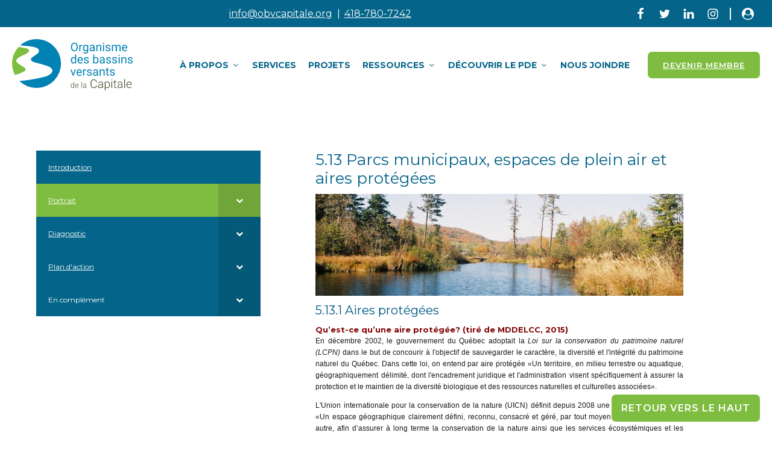

--- FILE ---
content_type: text/html; charset=UTF-8
request_url: https://www.obvcapitale.org/plan-directeur-eau/portrait/section-5-activites-humaines-utilisation-du-territoire-et-usages-de-leau/5-13-parcs-municipaux-espaces-de-plein-air-et-aires-protegees/
body_size: 36457
content:
<!DOCTYPE html>
<html lang="fr-CA" >
<head>
<meta charset="UTF-8">
<meta name="viewport" content="width=device-width, initial-scale=1.0">

<script type="text/javascript" data-cookieconsent="ignore">
	window.dataLayer = window.dataLayer || [];

	function gtag() {
		dataLayer.push(arguments);
	}

	gtag("consent", "default", {
		ad_personalization: "denied",
		ad_storage: "denied",
		ad_user_data: "denied",
		analytics_storage: "denied",
		functionality_storage: "denied",
		personalization_storage: "denied",
		security_storage: "granted",
		wait_for_update: 500,
	});
	gtag("set", "ads_data_redaction", true);
	gtag("set", "url_passthrough", true);
</script>
<script type="text/javascript"
		id="Cookiebot"
		src="https://consent.cookiebot.com/uc.js"
		data-implementation="wp"
		data-cbid="0e66fd05-72b2-413c-a7da-96e496837e65"
						data-culture="FR"
				data-blockingmode="auto"
	></script>
<title>5.13 Parcs municipaux, espaces de plein air et aires protégées - Organisme des bassins versants de la capitale</title>
<link rel="preload" as="style" href="https://fonts.googleapis.com/css?family=Montserrat:100,200,300,400,500,600,700,800,900|Montserrat:100,200,300,400,500,600,700,800,900" >
<link rel="stylesheet" href="https://fonts.googleapis.com/css?family=Montserrat:100,200,300,400,500,600,700,800,900|Montserrat:100,200,300,400,500,600,700,800,900">
<script id="cookieyes" type="text/javascript" src="https://cdn-cookieyes.com/client_data/b05e4f3365605b66588e396f/script.js"></script>

<script data-cfasync="false" data-pagespeed-no-defer>
	var gtm4wp_datalayer_name = "dataLayer";
	var dataLayer = dataLayer || [];
</script>
<meta name="dc.description" content="5.13.1 Aires protégées Qu’est-ce qu’une aire protégée? (tiré de MDDELCC, 2015) En décembre 2002, le gouvernement du Québec adoptait la Loi sur la conservation du patrimoine naturel (LCPN) dans le but de concourir à l&#039;objectif de sauvegarder le caractère, la diversité et l&#039;intégrité du patrimoine naturel du Québec. Dans cette&hellip;">
<meta name="dc.relation" content="https://www.obvcapitale.org/plan-directeur-eau/portrait/section-5-activites-humaines-utilisation-du-territoire-et-usages-de-leau/5-13-parcs-municipaux-espaces-de-plein-air-et-aires-protegees/">
<meta name="dc.source" content="https://www.obvcapitale.org/">
<meta name="dc.language" content="fr_CA">
<meta name="description" content="5.13.1 Aires protégées Qu’est-ce qu’une aire protégée? (tiré de MDDELCC, 2015) En décembre 2002, le gouvernement du Québec adoptait la Loi sur la conservation du patrimoine naturel (LCPN) dans le but de concourir à l&#039;objectif de sauvegarder le caractère, la diversité et l&#039;intégrité du patrimoine naturel du Québec. Dans cette&hellip;">
<meta name="robots" content="index, follow, max-snippet:-1, max-image-preview:large, max-video-preview:-1">
<link rel="canonical" href="https://www.obvcapitale.org/plan-directeur-eau/portrait/section-5-activites-humaines-utilisation-du-territoire-et-usages-de-leau/5-13-parcs-municipaux-espaces-de-plein-air-et-aires-protegees/">
<meta property="og:url" content="https://www.obvcapitale.org/plan-directeur-eau/portrait/section-5-activites-humaines-utilisation-du-territoire-et-usages-de-leau/5-13-parcs-municipaux-espaces-de-plein-air-et-aires-protegees/">
<meta property="og:site_name" content="Organisme des bassins versants de la capitale">
<meta property="og:locale" content="fr_CA">
<meta property="og:type" content="article">
<meta property="og:title" content="5.13 Parcs municipaux, espaces de plein air et aires protégées - Organisme des bassins versants de la capitale">
<meta property="og:description" content="5.13.1 Aires protégées Qu’est-ce qu’une aire protégée? (tiré de MDDELCC, 2015) En décembre 2002, le gouvernement du Québec adoptait la Loi sur la conservation du patrimoine naturel (LCPN) dans le but de concourir à l&#039;objectif de sauvegarder le caractère, la diversité et l&#039;intégrité du patrimoine naturel du Québec. Dans cette&hellip;">
<meta property="og:image" content="https://www.obvcapitale.org/wp-content/uploads/social-obv.jpg">
<meta property="og:image:secure_url" content="https://www.obvcapitale.org/wp-content/uploads/social-obv.jpg">
<meta property="og:image:width" content="1640">
<meta property="og:image:height" content="856">
<meta name="twitter:card" content="summary">
<meta name="twitter:title" content="5.13 Parcs municipaux, espaces de plein air et aires protégées - Organisme des bassins versants de la capitale">
<meta name="twitter:description" content="5.13.1 Aires protégées Qu’est-ce qu’une aire protégée? (tiré de MDDELCC, 2015) En décembre 2002, le gouvernement du Québec adoptait la Loi sur la conservation du patrimoine naturel (LCPN) dans le but de concourir à l&#039;objectif de sauvegarder le caractère, la diversité et l&#039;intégrité du patrimoine naturel du Québec. Dans cette&hellip;">
<meta name="twitter:image" content="https://www.obvcapitale.org/wp-content/uploads/social-obv.jpg">
<style id='wp-img-auto-sizes-contain-inline-css'>
img:is([sizes=auto i],[sizes^="auto," i]){contain-intrinsic-size:3000px 1500px}
/*# sourceURL=wp-img-auto-sizes-contain-inline-css */
</style>
<style id='classic-theme-styles-inline-css'>
/*! This file is auto-generated */
.wp-block-button__link{color:#fff;background-color:#32373c;border-radius:9999px;box-shadow:none;text-decoration:none;padding:calc(.667em + 2px) calc(1.333em + 2px);font-size:1.125em}.wp-block-file__button{background:#32373c;color:#fff;text-decoration:none}
/*# sourceURL=/wp-includes/css/classic-themes.min.css */
</style>
<link rel='stylesheet' id='image-map-pro-dist-css-css' href='https://www.obvcapitale.org/wp-content/plugins/image-map-pro-wordpress/css/image-map-pro.min.css?ver=5.3.2' media='' />
<link rel='stylesheet' id='oxygen-css' href='https://www.obvcapitale.org/wp-content/plugins/oxygen/component-framework/oxygen.css?ver=4.9.1' media='all' />
<link rel='stylesheet' id='woocommerce-layout-css' href='https://www.obvcapitale.org/wp-content/plugins/woocommerce/assets/css/woocommerce-layout.css?ver=9.8.6' media='all' />
<link rel='stylesheet' id='woocommerce-smallscreen-css' href='https://www.obvcapitale.org/wp-content/plugins/woocommerce/assets/css/woocommerce-smallscreen.css?ver=9.8.6' media='only screen and (max-width: 768px)' />
<link rel='stylesheet' id='woocommerce-general-css' href='https://www.obvcapitale.org/wp-content/plugins/woocommerce/assets/css/woocommerce.css?ver=9.8.6' media='all' />
<style id='woocommerce-inline-inline-css'>
.woocommerce form .form-row .required { visibility: visible; }
/*# sourceURL=woocommerce-inline-inline-css */
</style>
<style id='wpgb-head-inline-css'>
.wp-grid-builder:not(.wpgb-template),.wpgb-facet{opacity:0.01}.wpgb-facet fieldset{margin:0;padding:0;border:none;outline:none;box-shadow:none}.wpgb-facet fieldset:last-child{margin-bottom:40px;}.wpgb-facet fieldset legend.wpgb-sr-only{height:1px;width:1px}
/*# sourceURL=wpgb-head-inline-css */
</style>
<link rel='stylesheet' id='mc4wp-form-themes-css' href='https://www.obvcapitale.org/wp-content/plugins/mailchimp-for-wp/assets/css/form-themes.css?ver=4.10.4' media='all' />
<link rel='stylesheet' id='splide-css' href='https://www.obvcapitale.org/wp-content/plugins/oxy-ninja/public/css/splide.min.css?ver=4.0.14' media='all' />
<link rel='stylesheet' id='photoswipe-css' href='https://www.obvcapitale.org/wp-content/plugins/woocommerce/assets/css/photoswipe/photoswipe.min.css?ver=9.8.6' media='all' />
<link rel='stylesheet' id='photoswipe-default-skin-css' href='https://www.obvcapitale.org/wp-content/plugins/woocommerce/assets/css/photoswipe/default-skin/default-skin.min.css?ver=9.8.6' media='all' />
<link rel='stylesheet' id='brands-styles-css' href='https://www.obvcapitale.org/wp-content/plugins/woocommerce/assets/css/brands.css?ver=9.8.6' media='all' />
<link rel='stylesheet' id='sv-wc-payment-gateway-payment-form-v5_8_1-css' href='https://www.obvcapitale.org/wp-content/plugins/woocommerce-gateway-realex/vendor/skyverge/wc-plugin-framework/woocommerce/payment-gateway/assets/css/frontend/sv-wc-payment-gateway-payment-form.min.css?ver=5.8.1' media='all' />
<link rel='stylesheet' id='oxy_toolbox_essentials_style-css' href='https://www.obvcapitale.org/wp-content/plugins/oxy-toolbox/modules/essentials/css/style.css?ver=1.6.2' media='all' />
<link rel='stylesheet' id='bellows-css' href='https://www.obvcapitale.org/wp-content/plugins/bellows-pro/pro/assets/css/bellows.min.css?ver=1.3' media='all' />
<link rel='stylesheet' id='bellows-font-awesome-css' href='https://www.obvcapitale.org/wp-content/plugins/bellows-pro/assets/css/fontawesome/css/font-awesome.min.css?ver=1.3' media='all' />
<script src="https://www.obvcapitale.org/wp-includes/js/jquery/jquery.min.js?ver=3.7.1" id="jquery-core-js"></script>
<script id="jquery-js-after">
					function optimocha_getCookie(name) {
						var v = document.cookie.match("(^|;) ?" + name + "=([^;]*)(;|$)");
						return v ? v[2] : null;
					}

					function optimocha_check_wc_cart_script() {
					var cart_src = "https://www.obvcapitale.org/wp-content/plugins/woocommerce/assets/js/frontend/cart-fragments.min.js";
					var script_id = "optimocha_loaded_wc_cart_fragments";

						if( document.getElementById(script_id) !== null ) {
							return false;
						}

						if( optimocha_getCookie("woocommerce_cart_hash") ) {
							var script = document.createElement("script");
							script.id = script_id;
							script.src = cart_src;
							script.async = true;
							document.head.appendChild(script);
						}
					}

					optimocha_check_wc_cart_script();
					document.addEventListener("click", function(){setTimeout(optimocha_check_wc_cart_script,1000);});
					
//# sourceURL=jquery-js-after
</script>
<script src="https://www.obvcapitale.org/wp-content/plugins/woocommerce/assets/js/jquery-blockui/jquery.blockUI.min.js?ver=2.7.0-wc.9.8.6" id="jquery-blockui-js" defer data-wp-strategy="defer"></script>
<script id="wc-add-to-cart-js-extra">
var wc_add_to_cart_params = {"ajax_url":"/wp-admin/admin-ajax.php","wc_ajax_url":"/?wc-ajax=%%endpoint%%","i18n_view_cart":"Voir le panier","cart_url":"https://www.obvcapitale.org/panier/","is_cart":"","cart_redirect_after_add":"no"};
//# sourceURL=wc-add-to-cart-js-extra
</script>
<script src="https://www.obvcapitale.org/wp-content/plugins/woocommerce/assets/js/frontend/add-to-cart.min.js?ver=9.8.6" id="wc-add-to-cart-js" defer data-wp-strategy="defer"></script>
<script src="https://www.obvcapitale.org/wp-content/plugins/woocommerce/assets/js/js-cookie/js.cookie.min.js?ver=2.1.4-wc.9.8.6" id="js-cookie-js" defer data-wp-strategy="defer"></script>
<script id="woocommerce-js-extra">
var woocommerce_params = {"ajax_url":"/wp-admin/admin-ajax.php","wc_ajax_url":"/?wc-ajax=%%endpoint%%","i18n_password_show":"Afficher le mot de passe","i18n_password_hide":"Cacher le mot de passe"};
//# sourceURL=woocommerce-js-extra
</script>
<script src="https://www.obvcapitale.org/wp-content/plugins/woocommerce/assets/js/frontend/woocommerce.min.js?ver=9.8.6" id="woocommerce-js" defer data-wp-strategy="defer"></script>
<script src="https://www.obvcapitale.org/wp-content/plugins/oxy-ninja/public/js/splide/splide.min.js?ver=4.0.14" id="splide-js"></script>
<script src="https://www.obvcapitale.org/wp-content/plugins/oxy-ninja/public/js/splide/splide-extension-auto-scroll.min.js?ver=0.5.2" id="splide-autoscroll-js"></script>
<script src="https://www.obvcapitale.org/wp-content/plugins/woocommerce/assets/js/zoom/jquery.zoom.min.js?ver=1.7.21-wc.9.8.6" id="zoom-js" defer data-wp-strategy="defer"></script>
<script src="https://www.obvcapitale.org/wp-content/plugins/woocommerce/assets/js/flexslider/jquery.flexslider.min.js?ver=2.7.2-wc.9.8.6" id="flexslider-js" defer data-wp-strategy="defer"></script>
<script src="https://www.obvcapitale.org/wp-content/plugins/woocommerce/assets/js/photoswipe/photoswipe.min.js?ver=4.1.1-wc.9.8.6" id="photoswipe-js" defer data-wp-strategy="defer"></script>
<script src="https://www.obvcapitale.org/wp-content/plugins/woocommerce/assets/js/photoswipe/photoswipe-ui-default.min.js?ver=4.1.1-wc.9.8.6" id="photoswipe-ui-default-js" defer data-wp-strategy="defer"></script>
<script id="wc-single-product-js-extra">
var wc_single_product_params = {"i18n_required_rating_text":"Veuillez s\u00e9lectionner un classement","i18n_rating_options":["1\u00a0\u00e9toile sur 5","2\u00a0\u00e9toiles sur 5","3\u00a0\u00e9toiles sur 5","4\u00a0\u00e9toiles sur 5","5\u00a0\u00e9toiles sur 5"],"i18n_product_gallery_trigger_text":"Voir la galerie d\u2019images en plein \u00e9cran","review_rating_required":"yes","flexslider":{"rtl":false,"animation":"slide","smoothHeight":true,"directionNav":false,"controlNav":"thumbnails","slideshow":false,"animationSpeed":500,"animationLoop":false,"allowOneSlide":false},"zoom_enabled":"1","zoom_options":[],"photoswipe_enabled":"1","photoswipe_options":{"shareEl":false,"closeOnScroll":false,"history":false,"hideAnimationDuration":0,"showAnimationDuration":0},"flexslider_enabled":"1"};
//# sourceURL=wc-single-product-js-extra
</script>
<script src="https://www.obvcapitale.org/wp-content/plugins/woocommerce/assets/js/frontend/single-product.min.js?ver=9.8.6" id="wc-single-product-js" defer data-wp-strategy="defer"></script>
<script src="https://www.obvcapitale.org/wp-content/plugins/woocommerce/assets/js/jquery-payment/jquery.payment.min.js?ver=3.0.0-wc.9.8.6" id="jquery-payment-js" data-wp-strategy="defer"></script>
<script id="sv-wc-payment-gateway-payment-form-v5_8_1-js-extra">
var sv_wc_payment_gateway_payment_form_params = {"card_number_missing":"Card number is missing","card_number_invalid":"Card number is invalid","card_number_digits_invalid":"Card number is invalid (only digits allowed)","card_number_length_invalid":"Card number is invalid (wrong length)","cvv_missing":"Card security code is missing","cvv_digits_invalid":"Card security code is invalid (only digits are allowed)","cvv_length_invalid":"Card security code is invalid (must be 3 or 4 digits)","card_exp_date_invalid":"Card expiration date is invalid","check_number_digits_invalid":"Check Number is invalid (only digits are allowed)","check_number_missing":"Check Number is missing","drivers_license_state_missing":"Drivers license state is missing","drivers_license_number_missing":"Drivers license number is missing","drivers_license_number_invalid":"Drivers license number is invalid","account_number_missing":"Account Number is missing","account_number_invalid":"Account Number is invalid (only digits are allowed)","account_number_length_invalid":"Account number is invalid (must be between 5 and 17 digits)","routing_number_missing":"Routing Number is missing","routing_number_digits_invalid":"Routing Number is invalid (only digits are allowed)","routing_number_length_invalid":"Routing number is invalid (must be 9 digits)"};
//# sourceURL=sv-wc-payment-gateway-payment-form-v5_8_1-js-extra
</script>
<script src="https://www.obvcapitale.org/wp-content/plugins/woocommerce-gateway-realex/vendor/skyverge/wc-plugin-framework/woocommerce/payment-gateway/assets/js/frontend/sv-wc-payment-gateway-payment-form.min.js?ver=5.8.1" id="sv-wc-payment-gateway-payment-form-v5_8_1-js"></script>
<script src="https://www.obvcapitale.org/wp-content/plugins/woocommerce-gateway-realex/assets/js/frontend/wc-global-payments-payment-form.min.js?ver=2.2.0" id="wc-global-payments-payment-form-js"></script>
<style id="bellows-custom-generated-css">
/** Bellows Custom Menu Styles (Customizer) **/
/* main */
.bellows.bellows-main { background-color:#046489; }
.bellows.bellows-main .bellows-nav .bellows-item-level-0 > .bellows-target:hover { background-color:#3c7589; }
.bellows.bellows-main .bellows-nav .bellows-item-level-0.bellows-current-menu-item > .bellows-target, .bellows.bellows-main .bellows-nav .bellows-item-level-0.bellows-current-menu-ancestor > .bellows-target { background-color:#7fbd41; }
.bellows.bellows-main .bellows-nav .bellows-item-level-0 > .bellows-target, .bellows.bellows-main .bellows-nav .bellows-item-level-0 > .bellows-custom-content { color:#ffffff; }
.bellows.bellows-main .bellows-nav .bellows-submenu { background-color:#e3f0f4; }
.bellows.bellows-main .bellows-nav .bellows-submenu .bellows-target:hover { background-color:#f4f4f4; }
.bellows.bellows-main .bellows-nav .bellows-submenu .bellows-current-menu-item > .bellows-target, .bellows.bellows-main .bellows-nav .bellows-submenu .bellows-current-menu-ancestor > .bellows-target { background-color:#d2e2c3; }
.bellows.bellows-main .bellows-nav .bellows-submenu .bellows-target { color:#0a0a0a; }


/* Status: Loaded from Transient */

</style><noscript><style>.wp-grid-builder .wpgb-card.wpgb-card-hidden .wpgb-card-wrapper{opacity:1!important;visibility:visible!important;transform:none!important}.wpgb-facet {opacity:1!important;pointer-events:auto!important}.wpgb-facet *:not(.wpgb-pagination-facet){display:none}</style></noscript>


<script data-cfasync="false" data-pagespeed-no-defer>
</script>
<script data-cfasync="false" data-pagespeed-no-defer>
	console.warn && console.warn("[GTM4WP] Google Tag Manager container code placement set to OFF !!!");
	console.warn && console.warn("[GTM4WP] Data layer codes are active but GTM container must be loaded using custom coding !!!");
</script>
<script id="Cookiebot" src="https://consent.cookiebot.com/uc.js" data-cbid="0e66fd05-72b2-413c-a7da-96e496837e65" data-blockingmode="auto" type="text/javascript"></script>	<noscript><style>.woocommerce-product-gallery{ opacity: 1 !important; }</style></noscript>
	<style type="text/css" media="all">
/* <![CDATA[ */
@import url("https://www.obvcapitale.org/wp-content/plugins/wp-table-reloaded/css/plugin.css?ver=1.9.4");
@import url("https://www.obvcapitale.org/wp-content/plugins/wp-table-reloaded/css/datatables.css?ver=1.9.4");
/* ]]> */
</style><link rel="icon" href="https://www.obvcapitale.org/wp-content/uploads/cropped-Fav-Icon-OBV-32x32.png" sizes="32x32" />
<link rel="icon" href="https://www.obvcapitale.org/wp-content/uploads/cropped-Fav-Icon-OBV-192x192.png" sizes="192x192" />
<link rel="apple-touch-icon" href="https://www.obvcapitale.org/wp-content/uploads/cropped-Fav-Icon-OBV-180x180.png" />
<meta name="msapplication-TileImage" content="https://www.obvcapitale.org/wp-content/uploads/cropped-Fav-Icon-OBV-270x270.png" />
		<style id="wp-custom-css">
			.mc4wp-form-theme input[type="text"], .mc4wp-form-theme input[type="email"], .mc4wp-form-theme input[type="tel"], .mc4wp-form-theme input[type="url"], .mc4wp-form-theme input[type="date"], .mc4wp-form-theme textarea, .mc4wp-form-theme select {
  min-height: 32px;
  height: auto;
  width: 100%;
  max-width: 100%;
  vertical-align: middle;
  text-shadow: none;
  background: #fff;
  border: 1px solid #ccc;
  border-radius: 5px;
  outline: 0;
  padding: 8px 16px;
  line-height: 1.42857;
  color: #555 !important;
}
.mc4wp-form-theme label {
margin-top: 8px;
	margin-bottom: 8px;
  font-weight: 700;
  display: block;
}
.mc4wp-success {
  color: #fff;
}
@media(min-width:860px){
.oxy-tab-content{
	height:480px;
	max-height:480px;
	overflow-x:auto;
}
}
div[class*="tabs-"][class*="-tab-active"]{
	background-color:#f7f7f7;
	border-radius: 20px 20px 0 0;
	color:#046489;
}		</style>
		<link rel='stylesheet' id='oxygen-cache-72-css' href='//www.obvcapitale.org/wp-content/uploads/oxygen/css/72.css?cache=1734031314&#038;ver=6.9' media='all' />
<link rel='stylesheet' id='oxygen-cache-69-css' href='//www.obvcapitale.org/wp-content/uploads/oxygen/css/69.css?cache=1734031314&#038;ver=6.9' media='all' />
<link rel='stylesheet' id='oxygen-cache-869-css' href='//www.obvcapitale.org/wp-content/uploads/oxygen/css/869.css?cache=1734031313&#038;ver=6.9' media='all' />
<link rel='stylesheet' id='oxygen-universal-styles-css' href='//www.obvcapitale.org/wp-content/uploads/oxygen/css/universal.css?cache=1768408701&#038;ver=6.9' media='all' />

<link rel='stylesheet' id='wc-blocks-style-css' href='https://www.obvcapitale.org/wp-content/plugins/woocommerce/assets/client/blocks/wc-blocks.css?ver=wc-9.8.6' media='all' />
<style id='global-styles-inline-css'>
:root{--wp--preset--aspect-ratio--square: 1;--wp--preset--aspect-ratio--4-3: 4/3;--wp--preset--aspect-ratio--3-4: 3/4;--wp--preset--aspect-ratio--3-2: 3/2;--wp--preset--aspect-ratio--2-3: 2/3;--wp--preset--aspect-ratio--16-9: 16/9;--wp--preset--aspect-ratio--9-16: 9/16;--wp--preset--color--black: #000000;--wp--preset--color--cyan-bluish-gray: #abb8c3;--wp--preset--color--white: #ffffff;--wp--preset--color--pale-pink: #f78da7;--wp--preset--color--vivid-red: #cf2e2e;--wp--preset--color--luminous-vivid-orange: #ff6900;--wp--preset--color--luminous-vivid-amber: #fcb900;--wp--preset--color--light-green-cyan: #7bdcb5;--wp--preset--color--vivid-green-cyan: #00d084;--wp--preset--color--pale-cyan-blue: #8ed1fc;--wp--preset--color--vivid-cyan-blue: #0693e3;--wp--preset--color--vivid-purple: #9b51e0;--wp--preset--gradient--vivid-cyan-blue-to-vivid-purple: linear-gradient(135deg,rgb(6,147,227) 0%,rgb(155,81,224) 100%);--wp--preset--gradient--light-green-cyan-to-vivid-green-cyan: linear-gradient(135deg,rgb(122,220,180) 0%,rgb(0,208,130) 100%);--wp--preset--gradient--luminous-vivid-amber-to-luminous-vivid-orange: linear-gradient(135deg,rgb(252,185,0) 0%,rgb(255,105,0) 100%);--wp--preset--gradient--luminous-vivid-orange-to-vivid-red: linear-gradient(135deg,rgb(255,105,0) 0%,rgb(207,46,46) 100%);--wp--preset--gradient--very-light-gray-to-cyan-bluish-gray: linear-gradient(135deg,rgb(238,238,238) 0%,rgb(169,184,195) 100%);--wp--preset--gradient--cool-to-warm-spectrum: linear-gradient(135deg,rgb(74,234,220) 0%,rgb(151,120,209) 20%,rgb(207,42,186) 40%,rgb(238,44,130) 60%,rgb(251,105,98) 80%,rgb(254,248,76) 100%);--wp--preset--gradient--blush-light-purple: linear-gradient(135deg,rgb(255,206,236) 0%,rgb(152,150,240) 100%);--wp--preset--gradient--blush-bordeaux: linear-gradient(135deg,rgb(254,205,165) 0%,rgb(254,45,45) 50%,rgb(107,0,62) 100%);--wp--preset--gradient--luminous-dusk: linear-gradient(135deg,rgb(255,203,112) 0%,rgb(199,81,192) 50%,rgb(65,88,208) 100%);--wp--preset--gradient--pale-ocean: linear-gradient(135deg,rgb(255,245,203) 0%,rgb(182,227,212) 50%,rgb(51,167,181) 100%);--wp--preset--gradient--electric-grass: linear-gradient(135deg,rgb(202,248,128) 0%,rgb(113,206,126) 100%);--wp--preset--gradient--midnight: linear-gradient(135deg,rgb(2,3,129) 0%,rgb(40,116,252) 100%);--wp--preset--font-size--small: 13px;--wp--preset--font-size--medium: 20px;--wp--preset--font-size--large: 36px;--wp--preset--font-size--x-large: 42px;--wp--preset--spacing--20: 0.44rem;--wp--preset--spacing--30: 0.67rem;--wp--preset--spacing--40: 1rem;--wp--preset--spacing--50: 1.5rem;--wp--preset--spacing--60: 2.25rem;--wp--preset--spacing--70: 3.38rem;--wp--preset--spacing--80: 5.06rem;--wp--preset--shadow--natural: 6px 6px 9px rgba(0, 0, 0, 0.2);--wp--preset--shadow--deep: 12px 12px 50px rgba(0, 0, 0, 0.4);--wp--preset--shadow--sharp: 6px 6px 0px rgba(0, 0, 0, 0.2);--wp--preset--shadow--outlined: 6px 6px 0px -3px rgb(255, 255, 255), 6px 6px rgb(0, 0, 0);--wp--preset--shadow--crisp: 6px 6px 0px rgb(0, 0, 0);}:where(.is-layout-flex){gap: 0.5em;}:where(.is-layout-grid){gap: 0.5em;}body .is-layout-flex{display: flex;}.is-layout-flex{flex-wrap: wrap;align-items: center;}.is-layout-flex > :is(*, div){margin: 0;}body .is-layout-grid{display: grid;}.is-layout-grid > :is(*, div){margin: 0;}:where(.wp-block-columns.is-layout-flex){gap: 2em;}:where(.wp-block-columns.is-layout-grid){gap: 2em;}:where(.wp-block-post-template.is-layout-flex){gap: 1.25em;}:where(.wp-block-post-template.is-layout-grid){gap: 1.25em;}.has-black-color{color: var(--wp--preset--color--black) !important;}.has-cyan-bluish-gray-color{color: var(--wp--preset--color--cyan-bluish-gray) !important;}.has-white-color{color: var(--wp--preset--color--white) !important;}.has-pale-pink-color{color: var(--wp--preset--color--pale-pink) !important;}.has-vivid-red-color{color: var(--wp--preset--color--vivid-red) !important;}.has-luminous-vivid-orange-color{color: var(--wp--preset--color--luminous-vivid-orange) !important;}.has-luminous-vivid-amber-color{color: var(--wp--preset--color--luminous-vivid-amber) !important;}.has-light-green-cyan-color{color: var(--wp--preset--color--light-green-cyan) !important;}.has-vivid-green-cyan-color{color: var(--wp--preset--color--vivid-green-cyan) !important;}.has-pale-cyan-blue-color{color: var(--wp--preset--color--pale-cyan-blue) !important;}.has-vivid-cyan-blue-color{color: var(--wp--preset--color--vivid-cyan-blue) !important;}.has-vivid-purple-color{color: var(--wp--preset--color--vivid-purple) !important;}.has-black-background-color{background-color: var(--wp--preset--color--black) !important;}.has-cyan-bluish-gray-background-color{background-color: var(--wp--preset--color--cyan-bluish-gray) !important;}.has-white-background-color{background-color: var(--wp--preset--color--white) !important;}.has-pale-pink-background-color{background-color: var(--wp--preset--color--pale-pink) !important;}.has-vivid-red-background-color{background-color: var(--wp--preset--color--vivid-red) !important;}.has-luminous-vivid-orange-background-color{background-color: var(--wp--preset--color--luminous-vivid-orange) !important;}.has-luminous-vivid-amber-background-color{background-color: var(--wp--preset--color--luminous-vivid-amber) !important;}.has-light-green-cyan-background-color{background-color: var(--wp--preset--color--light-green-cyan) !important;}.has-vivid-green-cyan-background-color{background-color: var(--wp--preset--color--vivid-green-cyan) !important;}.has-pale-cyan-blue-background-color{background-color: var(--wp--preset--color--pale-cyan-blue) !important;}.has-vivid-cyan-blue-background-color{background-color: var(--wp--preset--color--vivid-cyan-blue) !important;}.has-vivid-purple-background-color{background-color: var(--wp--preset--color--vivid-purple) !important;}.has-black-border-color{border-color: var(--wp--preset--color--black) !important;}.has-cyan-bluish-gray-border-color{border-color: var(--wp--preset--color--cyan-bluish-gray) !important;}.has-white-border-color{border-color: var(--wp--preset--color--white) !important;}.has-pale-pink-border-color{border-color: var(--wp--preset--color--pale-pink) !important;}.has-vivid-red-border-color{border-color: var(--wp--preset--color--vivid-red) !important;}.has-luminous-vivid-orange-border-color{border-color: var(--wp--preset--color--luminous-vivid-orange) !important;}.has-luminous-vivid-amber-border-color{border-color: var(--wp--preset--color--luminous-vivid-amber) !important;}.has-light-green-cyan-border-color{border-color: var(--wp--preset--color--light-green-cyan) !important;}.has-vivid-green-cyan-border-color{border-color: var(--wp--preset--color--vivid-green-cyan) !important;}.has-pale-cyan-blue-border-color{border-color: var(--wp--preset--color--pale-cyan-blue) !important;}.has-vivid-cyan-blue-border-color{border-color: var(--wp--preset--color--vivid-cyan-blue) !important;}.has-vivid-purple-border-color{border-color: var(--wp--preset--color--vivid-purple) !important;}.has-vivid-cyan-blue-to-vivid-purple-gradient-background{background: var(--wp--preset--gradient--vivid-cyan-blue-to-vivid-purple) !important;}.has-light-green-cyan-to-vivid-green-cyan-gradient-background{background: var(--wp--preset--gradient--light-green-cyan-to-vivid-green-cyan) !important;}.has-luminous-vivid-amber-to-luminous-vivid-orange-gradient-background{background: var(--wp--preset--gradient--luminous-vivid-amber-to-luminous-vivid-orange) !important;}.has-luminous-vivid-orange-to-vivid-red-gradient-background{background: var(--wp--preset--gradient--luminous-vivid-orange-to-vivid-red) !important;}.has-very-light-gray-to-cyan-bluish-gray-gradient-background{background: var(--wp--preset--gradient--very-light-gray-to-cyan-bluish-gray) !important;}.has-cool-to-warm-spectrum-gradient-background{background: var(--wp--preset--gradient--cool-to-warm-spectrum) !important;}.has-blush-light-purple-gradient-background{background: var(--wp--preset--gradient--blush-light-purple) !important;}.has-blush-bordeaux-gradient-background{background: var(--wp--preset--gradient--blush-bordeaux) !important;}.has-luminous-dusk-gradient-background{background: var(--wp--preset--gradient--luminous-dusk) !important;}.has-pale-ocean-gradient-background{background: var(--wp--preset--gradient--pale-ocean) !important;}.has-electric-grass-gradient-background{background: var(--wp--preset--gradient--electric-grass) !important;}.has-midnight-gradient-background{background: var(--wp--preset--gradient--midnight) !important;}.has-small-font-size{font-size: var(--wp--preset--font-size--small) !important;}.has-medium-font-size{font-size: var(--wp--preset--font-size--medium) !important;}.has-large-font-size{font-size: var(--wp--preset--font-size--large) !important;}.has-x-large-font-size{font-size: var(--wp--preset--font-size--x-large) !important;}
/*# sourceURL=global-styles-inline-css */
</style>
<link rel='stylesheet' id='oxygen-aos-css' href='https://www.obvcapitale.org/wp-content/plugins/oxygen/component-framework/vendor/aos/aos.css?ver=6.9' media='all' />
</head>
<body class="wp-singular plan-directeur-eau-template-default single single-plan-directeur-eau postid-978 wp-theme-oxygen-is-not-a-theme  wp-embed-responsive theme-oxygen-is-not-a-theme oxygen-body woocommerce-no-js" >




						<header id="_header-5-69" class="oxy-header-wrapper oxy-sticky-header oxy-overlay-header oxy-header c-header" ><div id="_header_row-6-69" class="oxygen-hide-in-sticky oxy-header-row " ><div class="oxy-header-container"><div id="_header_left-7-69" class="oxy-header-left" ></div><div id="_header_center-15-69" class="oxy-header-center" ><div id="div_block-8-69" class="ct-div-block " ><a id="text_block-11-69" class="ct-link-text c-margin-right-xs" href="mailto:info@obvcapitale.org"   ><span id="span-52-69" class="ct-span" >info@obvcapitale.org</span></a><div id="text_block-58-69" class="ct-text-block c-margin-right-xs" >|<br></div><a id="text_block-14-69" class="ct-link-text" href="tel:418-780-7242"   ><span id="span-54-69" class="ct-span" >418-780-7242</span></a></div></div><div id="_header_right-16-69" class="oxy-header-right" ><div id="div_block-17-69" class="ct-div-block c-inline" ><a id="link-18-69" class="ct-link" href="https://www.facebook.com/obvcapitale/" target="_blank"  ><div id="fancy_icon-19-69" class="ct-fancy-icon c-social-icon c-transition" ><svg id="svg-fancy_icon-19-69"><use xlink:href="#FontAwesomeicon-facebook"></use></svg></div></a><a id="link-20-69" class="ct-link" href="https://twitter.com/obvcapitale?lang=fr" target="_blank"  ><div id="fancy_icon-21-69" class="ct-fancy-icon c-social-icon c-transition" ><svg id="svg-fancy_icon-21-69"><use xlink:href="#FontAwesomeicon-twitter"></use></svg></div></a><a id="link-22-69" class="ct-link" href="https://ca.linkedin.com/in/obv-organisme-des-bassins-versants-de-la-capitale-6a91171bb" target="_blank"  ><div id="fancy_icon-23-69" class="ct-fancy-icon c-social-icon c-transition" ><svg id="svg-fancy_icon-23-69"><use xlink:href="#FontAwesomeicon-linkedin"></use></svg></div></a><a id="link-24-69" class="ct-link" href="https://www.instagram.com/obvdelacapitale/" target="_blank"  ><div id="fancy_icon-25-69" class="ct-fancy-icon c-social-icon c-transition" ><svg id="svg-fancy_icon-25-69"><use xlink:href="#FontAwesomeicon-instagram"></use></svg></div></a></div><div id="div_block-59-69" class="ct-div-block c-inline" ><a id="link-60-69" class="ct-link" href="/mon-compte/" target="_self"  ><div id="fancy_icon-61-69" class="ct-fancy-icon c-social-icon c-transition" ><svg id="svg-fancy_icon-61-69"><use xlink:href="#FontAwesomeicon-user-circle"></use></svg></div></a></div></div></div></div><div id="_header_row-26-69" class="oxy-header-row " ><div class="oxy-header-container"><div id="_header_left-27-69" class="oxy-header-left" ><a id="link-28-69" class="ct-link" href="/" target="_self"  ><img  id="image-29-69" alt="" src="https://www.obvcapitale.org/wp-content/uploads/Logo-Header-OBV.svg" class="ct-image skip-lazy"/></a></div><div id="_header_center-30-69" class="oxy-header-center" ></div><div id="_header_right-32-69" class="oxy-header-right" >
		<div id="-pro-menu-31-69" class="oxy-pro-menu " ><div class="oxy-pro-menu-mobile-open-icon " data-off-canvas-alignment=""><svg id="-pro-menu-31-69-open-icon"><use xlink:href="#Lineariconsicon-menu"></use></svg></div>

                
        <div class="oxy-pro-menu-container  oxy-pro-menu-dropdown-links-visible-on-mobile oxy-pro-menu-dropdown-links-toggle oxy-pro-menu-show-dropdown" data-aos-duration="400" 

             data-oxy-pro-menu-dropdown-animation="fade"
             data-oxy-pro-menu-dropdown-animation-duration="0.4"
             data-entire-parent-toggles-dropdown="true"

             
                          data-oxy-pro-menu-dropdown-animation-duration="0.4"
             
                          data-oxy-pro-menu-dropdown-links-on-mobile="toggle">
             
            <div class="menu-menu-header-container"><ul id="menu-menu-header" class="oxy-pro-menu-list"><li id="menu-item-180" class="menu-item menu-item-type-custom menu-item-object-custom menu-item-has-children menu-item-180"><a>À PROPOS</a>
<ul class="sub-menu">
	<li id="menu-item-183" class="menu-item menu-item-type-post_type menu-item-object-page menu-item-183"><a href="https://www.obvcapitale.org/a-propos/">À propos</a></li>
	<li id="menu-item-182" class="menu-item menu-item-type-post_type menu-item-object-page menu-item-182"><a href="https://www.obvcapitale.org/notre-histoire/">Notre histoire</a></li>
	<li id="menu-item-181" class="menu-item menu-item-type-post_type menu-item-object-page menu-item-181"><a href="https://www.obvcapitale.org/bassin-versant/">Qu'est-ce qu'un bassin versant?</a></li>
	<li id="menu-item-350" class="menu-item menu-item-type-post_type menu-item-object-page menu-item-350"><a href="https://www.obvcapitale.org/territoire/">Territoire</a></li>
	<li id="menu-item-295" class="menu-item menu-item-type-post_type menu-item-object-page menu-item-295"><a href="https://www.obvcapitale.org/notre-equipe/">Notre équipe</a></li>
	<li id="menu-item-296" class="menu-item menu-item-type-post_type menu-item-object-page menu-item-296"><a href="https://www.obvcapitale.org/conseil-administration/">Le conseil d’administration</a></li>
	<li id="menu-item-840" class="menu-item menu-item-type-custom menu-item-object-custom menu-item-840"><a href="/carrieres/">Carrières</a></li>
	<li id="menu-item-2686" class="menu-item menu-item-type-post_type menu-item-object-page menu-item-2686"><a href="https://www.obvcapitale.org/la-table-de-concertation/">La Table de concertation</a></li>
</ul>
</li>
<li id="menu-item-371" class="menu-item menu-item-type-custom menu-item-object-custom menu-item-371"><a href="/services/">Services</a></li>
<li id="menu-item-234" class="menu-item menu-item-type-custom menu-item-object-custom menu-item-234"><a href="/projets/">Projets</a></li>
<li id="menu-item-185" class="menu-item menu-item-type-custom menu-item-object-custom menu-item-has-children menu-item-185"><a>Ressources</a>
<ul class="sub-menu">
	<li id="menu-item-542" class="menu-item menu-item-type-post_type menu-item-object-page current_page_parent menu-item-542"><a href="https://www.obvcapitale.org/actualites/">Actualités</a></li>
	<li id="menu-item-543" class="menu-item menu-item-type-post_type menu-item-object-page menu-item-543"><a href="https://www.obvcapitale.org/boite-a-outils/">Boîte à outils</a></li>
	<li id="menu-item-844" class="menu-item menu-item-type-custom menu-item-object-custom menu-item-844"><a href="/memoires/">Mémoires</a></li>
	<li id="menu-item-545" class="menu-item menu-item-type-post_type menu-item-object-page menu-item-545"><a href="https://www.obvcapitale.org/rapports-externes/">Rapports externes</a></li>
	<li id="menu-item-546" class="menu-item menu-item-type-post_type menu-item-object-page menu-item-546"><a href="https://www.obvcapitale.org/rapports-internes/">Rapports internes</a></li>
</ul>
</li>
<li id="menu-item-3113" class="menu-item menu-item-type-post_type menu-item-object-page menu-item-has-children menu-item-3113"><a href="https://www.obvcapitale.org/decouvrir-le-pde/">Découvrir le PDE</a>
<ul class="sub-menu">
	<li id="menu-item-3117" class="menu-item menu-item-type-post_type menu-item-object-page menu-item-3117"><a href="https://www.obvcapitale.org/decouvrir-le-pde/">Découvrir le PDE</a></li>
	<li id="menu-item-3114" class="menu-item menu-item-type-post_type menu-item-object-page menu-item-3114"><a href="https://www.obvcapitale.org/6-categories-de-problematique-2/">6 catégories de problématique</a></li>
	<li id="menu-item-3122" class="menu-item menu-item-type-post_type menu-item-object-page menu-item-3122"><a href="https://www.obvcapitale.org/plan-d-action/">Plan d’action</a></li>
	<li id="menu-item-3233" class="menu-item menu-item-type-post_type menu-item-object-page menu-item-3233"><a href="https://www.obvcapitale.org/decouvrir-le-pde-2/">Documents complémentaires</a></li>
</ul>
</li>
<li id="menu-item-184" class="menu-item menu-item-type-post_type menu-item-object-page menu-item-184"><a href="https://www.obvcapitale.org/nous-joindre/">Nous joindre</a></li>
</ul></div>
            <div class="oxy-pro-menu-mobile-close-icon"><svg id="svg--pro-menu-31-69"><use xlink:href="#Lineariconsicon-cross"></use></svg></div>

        </div>

        </div>

		<script type="text/javascript">
			jQuery('#-pro-menu-31-69 .oxy-pro-menu-show-dropdown .menu-item-has-children > a', 'body').each(function(){
                jQuery(this).append('<div class="oxy-pro-menu-dropdown-icon-click-area"><svg class="oxy-pro-menu-dropdown-icon"><use xlink:href="#FontAwesomeicon-angle-down"></use></svg></div>');
            });
            jQuery('#-pro-menu-31-69 .oxy-pro-menu-show-dropdown .menu-item:not(.menu-item-has-children) > a', 'body').each(function(){
                jQuery(this).append('<div class="oxy-pro-menu-dropdown-icon-click-area"></div>');
            });			</script><a id="link_text-33-69" class="ct-link-text c-btn-main c-transition c-btn-m" href="https://www.obvcapitale.org/devenir-membre/"   >Devenir Membre</a></div></div></div></header>
				<script type="text/javascript">
			jQuery(document).ready(function() {
				var selector = "#_header-5-69",
					scrollval = parseInt("300");
				if (!scrollval || scrollval < 1) {
										if (jQuery(window).width() >= 992){
											jQuery("body").css("margin-top", jQuery(selector).outerHeight());
						jQuery(selector).addClass("oxy-sticky-header-active");
										}
									}
				else {
					var scrollTopOld = 0;
					jQuery(window).scroll(function() {
						if (!jQuery('body').hasClass('oxy-nav-menu-prevent-overflow')) {
							if (jQuery(this).scrollTop() > scrollval 
																) {
								if (
																		jQuery(window).width() >= 992 && 
																		!jQuery(selector).hasClass("oxy-sticky-header-active")) {
									if (jQuery(selector).css('position')!='absolute') {
										jQuery("body").css("margin-top", jQuery(selector).outerHeight());
									}
									jQuery(selector)
										.addClass("oxy-sticky-header-active")
																			.addClass("oxy-sticky-header-fade-in");
																	}
							}
							else {
								jQuery(selector)
									.removeClass("oxy-sticky-header-fade-in")
									.removeClass("oxy-sticky-header-active");
								if (jQuery(selector).css('position')!='absolute') {
									jQuery("body").css("margin-top", "");
								}
							}
							scrollTopOld = jQuery(this).scrollTop();
						}
					})
				}
			});
		</script><div id="div_block-3-69" class="ct-div-block" ><a id="link_button-111-869" class="ct-link-button c-btn-main c-transition" href="#section-pde" target="_self"  >Retour  vers le haut</a><section id="section-pde" class=" ct-section" ><div class="ct-section-inner-wrap"><div id="div_block-3-869" class="ct-div-block c-columns-gap-m c-columns-l-1 c-columns-1-2" ><div id="div_block-104-869" class="ct-div-block" ><div id="div_block-110-869" class="ct-div-block sticky sticky-top--l scroll" ><div id="shortcode-108-869" class="ct-shortcode" ><nav id="bellows-main-59" class="bellows bellows-nojs bellows-main bellows-source-menu bellows-align-full bellows-skin-none bellows-type-accordion"><ul id="menu-pde-table-des-matieres" class="bellows-nav" data-bellows-config="main"><li id="menu-item-994" class="bellows-menu-item bellows-menu-item-type-post_type bellows-menu-item-object-plan-directeur-eau bellows-menu-item-994 bellows-item-level-0"><a  href="https://www.obvcapitale.org/plan-directeur-eau/introduction/" class="bellows-target"><span class="bellows-target-title bellows-target-text">Introduction</span></a></li>
<li id="menu-item-995" class="bellows-menu-item bellows-menu-item-type-post_type bellows-menu-item-object-plan-directeur-eau bellows-current-plan-directeur-eau-ancestor bellows-current-menu-ancestor bellows-menu-item-has-children bellows-menu-item-995 bellows-item-level-0"><a  href="https://www.obvcapitale.org/plan-directeur-eau/portrait/" class="bellows-target"><span class="bellows-target-title bellows-target-text">Portrait</span><button class="bellows-subtoggle"><i class="bellows-subtoggle-icon-expand fa fa-chevron-down"></i><i class="bellows-subtoggle-icon-collapse fa fa-chevron-up"></i></button></a>
<ul class="bellows-submenu">
	<li id="menu-item-1059" class="no-link bellows-menu-item bellows-menu-item-type-custom bellows-menu-item-object-custom bellows-menu-item-has-children bellows-menu-item-1059 bellows-item-level-1"><span  class="bellows-target"><span class="bellows-target-title bellows-target-text">Section 1: Caractéristiques humaines du territoire</span><button class="bellows-subtoggle"><i class="bellows-subtoggle-icon-expand fa fa-chevron-down"></i><i class="bellows-subtoggle-icon-collapse fa fa-chevron-up"></i></button></span>
	<ul class="bellows-submenu">
		<li id="menu-item-997" class="bellows-menu-item bellows-menu-item-type-post_type bellows-menu-item-object-plan-directeur-eau bellows-menu-item-997 bellows-item-level-2"><a  href="https://www.obvcapitale.org/plan-directeur-eau/portrait/section-1-caracteristiques-humaines-du-territoire/1-1-localisation-et-principales-caracteristiques/" class="bellows-target"><span class="bellows-target-title bellows-target-text">1.1 Localisation et principales caractéristiques</span></a></li>
		<li id="menu-item-998" class="bellows-menu-item bellows-menu-item-type-post_type bellows-menu-item-object-plan-directeur-eau bellows-menu-item-998 bellows-item-level-2"><a  href="https://www.obvcapitale.org/plan-directeur-eau/portrait/section-1-caracteristiques-humaines-du-territoire/1-2-organisation-territoriale/" class="bellows-target"><span class="bellows-target-title bellows-target-text">1.2 Organisation territoriale</span></a></li>
		<li id="menu-item-999" class="bellows-menu-item bellows-menu-item-type-post_type bellows-menu-item-object-plan-directeur-eau bellows-menu-item-999 bellows-item-level-2"><a  href="https://www.obvcapitale.org/plan-directeur-eau/portrait/section-1-caracteristiques-humaines-du-territoire/1-3-population/" class="bellows-target"><span class="bellows-target-title bellows-target-text">1.3 Population</span></a></li>
		<li id="menu-item-1000" class="bellows-menu-item bellows-menu-item-type-post_type bellows-menu-item-object-plan-directeur-eau bellows-menu-item-1000 bellows-item-level-2"><a  href="https://www.obvcapitale.org/plan-directeur-eau/portrait/section-1-caracteristiques-humaines-du-territoire/1-4-organismes-du-milieu-impliques-dans-la-gestion-de-leau/" class="bellows-target"><span class="bellows-target-title bellows-target-text">1.4 Organismes du milieu impliqués dans la gestion de l'eau</span></a></li>
		<li id="menu-item-1001" class="bellows-menu-item bellows-menu-item-type-post_type bellows-menu-item-object-plan-directeur-eau bellows-menu-item-1001 bellows-item-level-2"><a  href="https://www.obvcapitale.org/plan-directeur-eau/portrait/section-1-caracteristiques-humaines-du-territoire/1-5-aspects-juridiques/" class="bellows-target"><span class="bellows-target-title bellows-target-text">1.5 Aspects juridiques</span></a></li>
		<li id="menu-item-1002" class="bellows-menu-item bellows-menu-item-type-post_type bellows-menu-item-object-plan-directeur-eau bellows-menu-item-1002 bellows-item-level-2"><a  href="https://www.obvcapitale.org/plan-directeur-eau/portrait/section-1-caracteristiques-humaines-du-territoire/1-6-sante-publique/" class="bellows-target"><span class="bellows-target-title bellows-target-text">1.6 Santé publique</span></a></li>
		<li id="menu-item-1003" class="bellows-menu-item bellows-menu-item-type-post_type bellows-menu-item-object-plan-directeur-eau bellows-menu-item-1003 bellows-item-level-2"><a  href="https://www.obvcapitale.org/plan-directeur-eau/portrait/section-1-caracteristiques-humaines-du-territoire/1-7-portrait-social-de-leau/" class="bellows-target"><span class="bellows-target-title bellows-target-text">1.7 Portrait social de l’eau</span></a></li>
	</ul>
</li>
	<li id="menu-item-1060" class="no-link bellows-menu-item bellows-menu-item-type-custom bellows-menu-item-object-custom bellows-menu-item-has-children bellows-menu-item-1060 bellows-item-level-1"><span  class="bellows-target"><span class="bellows-target-title bellows-target-text">Section 2: Caractéristiques physiques du territoire et description des habitats</span><button class="bellows-subtoggle"><i class="bellows-subtoggle-icon-expand fa fa-chevron-down"></i><i class="bellows-subtoggle-icon-collapse fa fa-chevron-up"></i></button></span>
	<ul class="bellows-submenu">
		<li id="menu-item-1008" class="bellows-menu-item bellows-menu-item-type-post_type bellows-menu-item-object-plan-directeur-eau bellows-menu-item-1008 bellows-item-level-2"><a  href="https://www.obvcapitale.org/plan-directeur-eau/portrait/section-2-caracteristiques-physiques-du-territoire-et-description-des-habitats/2-1-topographie/" class="bellows-target"><span class="bellows-target-title bellows-target-text">2.1 Topographie</span></a></li>
		<li id="menu-item-1006" class="bellows-menu-item bellows-menu-item-type-post_type bellows-menu-item-object-plan-directeur-eau bellows-menu-item-1006 bellows-item-level-2"><a  href="https://www.obvcapitale.org/plan-directeur-eau/portrait/section-2-caracteristiques-physiques-du-territoire-et-description-des-habitats/2-2-geomorphologie/" class="bellows-target"><span class="bellows-target-title bellows-target-text">2.2 Géomorphologie</span></a></li>
		<li id="menu-item-1005" class="bellows-menu-item bellows-menu-item-type-post_type bellows-menu-item-object-plan-directeur-eau bellows-menu-item-1005 bellows-item-level-2"><a  href="https://www.obvcapitale.org/plan-directeur-eau/portrait/section-2-caracteristiques-physiques-du-territoire-et-description-des-habitats/2-3-geologie-et-pedologie/" class="bellows-target"><span class="bellows-target-title bellows-target-text">2.3 Géologie et pédologie</span></a></li>
		<li id="menu-item-1010" class="bellows-menu-item bellows-menu-item-type-post_type bellows-menu-item-object-plan-directeur-eau bellows-menu-item-1010 bellows-item-level-2"><a  href="https://www.obvcapitale.org/plan-directeur-eau/portrait/section-2-caracteristiques-physiques-du-territoire-et-description-des-habitats/2-4-climat/" class="bellows-target"><span class="bellows-target-title bellows-target-text">2.4 Climat</span></a></li>
		<li id="menu-item-1007" class="bellows-menu-item bellows-menu-item-type-post_type bellows-menu-item-object-plan-directeur-eau bellows-menu-item-1007 bellows-item-level-2"><a  href="https://www.obvcapitale.org/plan-directeur-eau/portrait/section-2-caracteristiques-physiques-du-territoire-et-description-des-habitats/2-5-hydrographie-et-hydrologie/" class="bellows-target"><span class="bellows-target-title bellows-target-text">2.5 Hydrographie et hydrologie</span></a></li>
		<li id="menu-item-1009" class="bellows-menu-item bellows-menu-item-type-post_type bellows-menu-item-object-plan-directeur-eau bellows-menu-item-1009 bellows-item-level-2"><a  href="https://www.obvcapitale.org/plan-directeur-eau/portrait/section-2-caracteristiques-physiques-du-territoire-et-description-des-habitats/2-6-eaux-souterraines/" class="bellows-target"><span class="bellows-target-title bellows-target-text">2.6 Eaux souterraines</span></a></li>
	</ul>
</li>
	<li id="menu-item-1061" class="no-link bellows-menu-item bellows-menu-item-type-custom bellows-menu-item-object-custom bellows-menu-item-has-children bellows-menu-item-1061 bellows-item-level-1"><span  class="bellows-target"><span class="bellows-target-title bellows-target-text">Section 3 : Faune et flore</span><button class="bellows-subtoggle"><i class="bellows-subtoggle-icon-expand fa fa-chevron-down"></i><i class="bellows-subtoggle-icon-collapse fa fa-chevron-up"></i></button></span>
	<ul class="bellows-submenu">
		<li id="menu-item-1017" class="bellows-menu-item bellows-menu-item-type-post_type bellows-menu-item-object-plan-directeur-eau bellows-menu-item-1017 bellows-item-level-2"><a  href="https://www.obvcapitale.org/plan-directeur-eau/portrait/section-3-faune-et-flore/3-1-ichtyofaune/" class="bellows-target"><span class="bellows-target-title bellows-target-text">3.1 Ichtyofaune</span></a></li>
		<li id="menu-item-1012" class="bellows-menu-item bellows-menu-item-type-post_type bellows-menu-item-object-plan-directeur-eau bellows-menu-item-1012 bellows-item-level-2"><a  href="https://www.obvcapitale.org/plan-directeur-eau/portrait/section-3-faune-et-flore/3-2-avifaune-et-oiseaux-nicheurs/" class="bellows-target"><span class="bellows-target-title bellows-target-text">3.2 Avifaune et oiseaux nicheurs</span></a></li>
		<li id="menu-item-1013" class="bellows-menu-item bellows-menu-item-type-post_type bellows-menu-item-object-plan-directeur-eau bellows-menu-item-1013 bellows-item-level-2"><a  href="https://www.obvcapitale.org/plan-directeur-eau/portrait/section-3-faune-et-flore/3-3-mammiferes/" class="bellows-target"><span class="bellows-target-title bellows-target-text">3.3 Mammifères</span></a></li>
		<li id="menu-item-1014" class="bellows-menu-item bellows-menu-item-type-post_type bellows-menu-item-object-plan-directeur-eau bellows-menu-item-1014 bellows-item-level-2"><a  href="https://www.obvcapitale.org/plan-directeur-eau/portrait/section-3-faune-et-flore/3-4-herpetofaune/" class="bellows-target"><span class="bellows-target-title bellows-target-text">3.4 Herpétofaune</span></a></li>
		<li id="menu-item-1015" class="bellows-menu-item bellows-menu-item-type-post_type bellows-menu-item-object-plan-directeur-eau bellows-menu-item-1015 bellows-item-level-2"><a  href="https://www.obvcapitale.org/plan-directeur-eau/portrait/section-3-faune-et-flore/3-5-especes-vulnerables-ou-menacees-faune-et-flore/" class="bellows-target"><span class="bellows-target-title bellows-target-text">3.5 Espèces vulnérables ou menacées (faune et flore)</span></a></li>
		<li id="menu-item-1016" class="bellows-menu-item bellows-menu-item-type-post_type bellows-menu-item-object-plan-directeur-eau bellows-menu-item-1016 bellows-item-level-2"><a  href="https://www.obvcapitale.org/plan-directeur-eau/portrait/section-3-faune-et-flore/3-6-especes-exotiques-envahissantes-faune-et-flore/" class="bellows-target"><span class="bellows-target-title bellows-target-text">3.6 Espèces exotiques envahissantes (faune et flore)</span></a></li>
		<li id="menu-item-1018" class="bellows-menu-item bellows-menu-item-type-post_type bellows-menu-item-object-plan-directeur-eau bellows-menu-item-1018 bellows-item-level-2"><a  href="https://www.obvcapitale.org/plan-directeur-eau/portrait/section-3-faune-et-flore/3-7-flore-vasculaire/" class="bellows-target"><span class="bellows-target-title bellows-target-text">3.7 Flore vasculaire</span></a></li>
	</ul>
</li>
	<li id="menu-item-1062" class="no-link bellows-menu-item bellows-menu-item-type-custom bellows-menu-item-object-custom bellows-menu-item-has-children bellows-menu-item-1062 bellows-item-level-1"><span  class="bellows-target"><span class="bellows-target-title bellows-target-text">Section 4 : Historique</span><button class="bellows-subtoggle"><i class="bellows-subtoggle-icon-expand fa fa-chevron-down"></i><i class="bellows-subtoggle-icon-collapse fa fa-chevron-up"></i></button></span>
	<ul class="bellows-submenu">
		<li id="menu-item-1026" class="bellows-menu-item bellows-menu-item-type-post_type bellows-menu-item-object-plan-directeur-eau bellows-menu-item-1026 bellows-item-level-2"><a  href="https://www.obvcapitale.org/plan-directeur-eau/portrait/section-4-historique/4-1-presence-autochtone-sur-le-territoire/" class="bellows-target"><span class="bellows-target-title bellows-target-text">4.1 Présence autochtone sur le territoire</span></a></li>
		<li id="menu-item-1022" class="bellows-menu-item bellows-menu-item-type-post_type bellows-menu-item-object-plan-directeur-eau bellows-menu-item-1022 bellows-item-level-2"><a  href="https://www.obvcapitale.org/plan-directeur-eau/portrait/section-4-historique/4-2-bassin-de-la-riviere-saint-charles/" class="bellows-target"><span class="bellows-target-title bellows-target-text">4.2 Bassin de la rivière Saint-Charles</span></a></li>
		<li id="menu-item-1021" class="bellows-menu-item bellows-menu-item-type-post_type bellows-menu-item-object-plan-directeur-eau bellows-menu-item-1021 bellows-item-level-2"><a  href="https://www.obvcapitale.org/plan-directeur-eau/portrait/section-4-historique/4-3-bassin-de-la-riviere-du-cap-rouge/" class="bellows-target"><span class="bellows-target-title bellows-target-text">4.3 Bassin de la rivière du Cap Rouge</span></a></li>
		<li id="menu-item-1020" class="bellows-menu-item bellows-menu-item-type-post_type bellows-menu-item-object-plan-directeur-eau bellows-menu-item-1020 bellows-item-level-2"><a  href="https://www.obvcapitale.org/plan-directeur-eau/portrait/section-4-historique/4-4-bassin-de-la-riviere-beauport/" class="bellows-target"><span class="bellows-target-title bellows-target-text">4.4 Bassin de la rivière Beauport</span></a></li>
		<li id="menu-item-1023" class="bellows-menu-item bellows-menu-item-type-post_type bellows-menu-item-object-plan-directeur-eau bellows-menu-item-1023 bellows-item-level-2"><a  href="https://www.obvcapitale.org/plan-directeur-eau/portrait/section-4-historique/4-5-bassin-du-lac-saint-augustin/" class="bellows-target"><span class="bellows-target-title bellows-target-text">4.5 Bassin du lac Saint Augustin</span></a></li>
		<li id="menu-item-1024" class="bellows-menu-item bellows-menu-item-type-post_type bellows-menu-item-object-plan-directeur-eau bellows-menu-item-1024 bellows-item-level-2"><a  href="https://www.obvcapitale.org/plan-directeur-eau/portrait/section-4-historique/4-6-bassin-du-ruisseau-du-moulin/" class="bellows-target"><span class="bellows-target-title bellows-target-text">4.6 Bassin du ruisseau du Moulin</span></a></li>
		<li id="menu-item-1025" class="bellows-menu-item bellows-menu-item-type-post_type bellows-menu-item-object-plan-directeur-eau bellows-menu-item-1025 bellows-item-level-2"><a  href="https://www.obvcapitale.org/plan-directeur-eau/portrait/section-4-historique/4-7-bordure-du-fleuve/" class="bellows-target"><span class="bellows-target-title bellows-target-text">4.7 Bordure du fleuve</span></a></li>
	</ul>
</li>
	<li id="menu-item-1063" class="no-link bellows-menu-item bellows-menu-item-type-custom bellows-menu-item-object-custom bellows-current-menu-ancestor bellows-current-menu-parent bellows-menu-item-has-children bellows-menu-item-1063 bellows-item-level-1"><span  class="bellows-target"><span class="bellows-target-title bellows-target-text">Section 5: Activités humaines, utilisation du territoire et usages de l'eau</span><button class="bellows-subtoggle"><i class="bellows-subtoggle-icon-expand fa fa-chevron-down"></i><i class="bellows-subtoggle-icon-collapse fa fa-chevron-up"></i></button></span>
	<ul class="bellows-submenu">
		<li id="menu-item-1028" class="bellows-menu-item bellows-menu-item-type-post_type bellows-menu-item-object-plan-directeur-eau bellows-menu-item-1028 bellows-item-level-2"><a  href="https://www.obvcapitale.org/plan-directeur-eau/portrait/section-5-activites-humaines-utilisation-du-territoire-et-usages-de-leau/5-1-activites-agricoles-et-situation-agroenvironnementale/" class="bellows-target"><span class="bellows-target-title bellows-target-text">5.1 Activités agricoles et situation agroenvironnementale</span></a></li>
		<li id="menu-item-1029" class="bellows-menu-item bellows-menu-item-type-post_type bellows-menu-item-object-plan-directeur-eau bellows-menu-item-1029 bellows-item-level-2"><a  href="https://www.obvcapitale.org/plan-directeur-eau/portrait/section-5-activites-humaines-utilisation-du-territoire-et-usages-de-leau/5-2-activites-et-couverture-forestieres/" class="bellows-target"><span class="bellows-target-title bellows-target-text">5.2 Activités et couverture forestières</span></a></li>
		<li id="menu-item-1030" class="bellows-menu-item bellows-menu-item-type-post_type bellows-menu-item-object-plan-directeur-eau bellows-menu-item-1030 bellows-item-level-2"><a  href="https://www.obvcapitale.org/plan-directeur-eau/portrait/section-5-activites-humaines-utilisation-du-territoire-et-usages-de-leau/5-3-activites-industrielles-et-commerciales-extraction/" class="bellows-target"><span class="bellows-target-title bellows-target-text">5.3 Activités industrielles et commerciales / extraction</span></a></li>
		<li id="menu-item-1031" class="bellows-menu-item bellows-menu-item-type-post_type bellows-menu-item-object-plan-directeur-eau bellows-menu-item-1031 bellows-item-level-2"><a  href="https://www.obvcapitale.org/plan-directeur-eau/portrait/section-5-activites-humaines-utilisation-du-territoire-et-usages-de-leau/5-4-activites-recreatives/" class="bellows-target"><span class="bellows-target-title bellows-target-text">5.4 Activités récréatives</span></a></li>
		<li id="menu-item-1033" class="bellows-menu-item bellows-menu-item-type-post_type bellows-menu-item-object-plan-directeur-eau bellows-menu-item-1033 bellows-item-level-2"><a  href="https://www.obvcapitale.org/plan-directeur-eau/portrait/section-5-activites-humaines-utilisation-du-territoire-et-usages-de-leau/5-5-evolution-de-lurbanisation/" class="bellows-target"><span class="bellows-target-title bellows-target-text">5.5 Évolution de l'urbanisation</span></a></li>
		<li id="menu-item-1038" class="bellows-menu-item bellows-menu-item-type-post_type bellows-menu-item-object-plan-directeur-eau bellows-menu-item-1038 bellows-item-level-2"><a  href="https://www.obvcapitale.org/plan-directeur-eau/portrait/section-5-activites-humaines-utilisation-du-territoire-et-usages-de-leau/5-6-urbanisation-impermeabilisation-et-ruissellement-des-eaux-de-surface/" class="bellows-target"><span class="bellows-target-title bellows-target-text">5.6 Urbanisation, imperméabilisation et ruissellement des eaux de surface</span></a></li>
		<li id="menu-item-1034" class="bellows-menu-item bellows-menu-item-type-post_type bellows-menu-item-object-plan-directeur-eau bellows-menu-item-1034 bellows-item-level-2"><a  href="https://www.obvcapitale.org/plan-directeur-eau/portrait/section-5-activites-humaines-utilisation-du-territoire-et-usages-de-leau/5-7-hydrographie-et-drainage-modifies/" class="bellows-target"><span class="bellows-target-title bellows-target-text">5.7 Hydrographie et drainage modifiés</span></a></li>
		<li id="menu-item-1032" class="bellows-menu-item bellows-menu-item-type-post_type bellows-menu-item-object-plan-directeur-eau bellows-menu-item-1032 bellows-item-level-2"><a  href="https://www.obvcapitale.org/plan-directeur-eau/portrait/section-5-activites-humaines-utilisation-du-territoire-et-usages-de-leau/5-8-barrages-et-ouvrages-de-retenue/" class="bellows-target"><span class="bellows-target-title bellows-target-text">5.8 Barrages et ouvrages de retenue</span></a></li>
		<li id="menu-item-1037" class="bellows-menu-item bellows-menu-item-type-post_type bellows-menu-item-object-plan-directeur-eau bellows-menu-item-1037 bellows-item-level-2"><a  href="https://www.obvcapitale.org/plan-directeur-eau/portrait/section-5-activites-humaines-utilisation-du-territoire-et-usages-de-leau/5-9-reseau-routier/" class="bellows-target"><span class="bellows-target-title bellows-target-text">5.9 Réseau routier</span></a></li>
		<li id="menu-item-1036" class="bellows-menu-item bellows-menu-item-type-post_type bellows-menu-item-object-plan-directeur-eau bellows-menu-item-1036 bellows-item-level-2"><a  href="https://www.obvcapitale.org/plan-directeur-eau/portrait/section-5-activites-humaines-utilisation-du-territoire-et-usages-de-leau/5-10-reseau-de-distribution-denergie/" class="bellows-target"><span class="bellows-target-title bellows-target-text">5.10 Réseau de distribution d'énergie</span></a></li>
		<li id="menu-item-1039" class="bellows-menu-item bellows-menu-item-type-post_type bellows-menu-item-object-plan-directeur-eau bellows-menu-item-1039 bellows-item-level-2"><a  href="https://www.obvcapitale.org/plan-directeur-eau/portrait/section-5-activites-humaines-utilisation-du-territoire-et-usages-de-leau/5-11-sites-denfouissement-et-gestion-des-matieres-residuelles/" class="bellows-target"><span class="bellows-target-title bellows-target-text">5.11 Sites d'enfouissement et gestion des matières résiduelles</span></a></li>
		<li id="menu-item-1040" class="bellows-menu-item bellows-menu-item-type-post_type bellows-menu-item-object-plan-directeur-eau bellows-menu-item-1040 bellows-item-level-2"><a  href="https://www.obvcapitale.org/plan-directeur-eau/portrait/section-5-activites-humaines-utilisation-du-territoire-et-usages-de-leau/5-12-terrains-contamines/" class="bellows-target"><span class="bellows-target-title bellows-target-text">5.12 Terrains contaminés</span></a></li>
		<li id="menu-item-1035" class="bellows-menu-item bellows-menu-item-type-post_type bellows-menu-item-object-plan-directeur-eau bellows-current-menu-item bellows-menu-item-1035 bellows-item-level-2"><a  href="https://www.obvcapitale.org/plan-directeur-eau/portrait/section-5-activites-humaines-utilisation-du-territoire-et-usages-de-leau/5-13-parcs-municipaux-espaces-de-plein-air-et-aires-protegees/" class="bellows-target"><span class="bellows-target-title bellows-target-text">5.13 Parcs municipaux, espaces de plein air et aires protégées</span></a></li>
		<li id="menu-item-1041" class="bellows-menu-item bellows-menu-item-type-post_type bellows-menu-item-object-plan-directeur-eau bellows-menu-item-1041 bellows-item-level-2"><a  href="https://www.obvcapitale.org/plan-directeur-eau/portrait/section-5-activites-humaines-utilisation-du-territoire-et-usages-de-leau/5-14-usages-municipaux/" class="bellows-target"><span class="bellows-target-title bellows-target-text">5.14 Usages municipaux</span></a></li>
	</ul>
</li>
</ul>
</li>
<li id="menu-item-1042" class="bellows-menu-item bellows-menu-item-type-post_type bellows-menu-item-object-plan-directeur-eau bellows-menu-item-has-children bellows-menu-item-1042 bellows-item-level-0"><a  href="https://www.obvcapitale.org/plan-directeur-eau/diagnostic/" class="bellows-target"><span class="bellows-target-title bellows-target-text">Diagnostic</span><button class="bellows-subtoggle"><i class="bellows-subtoggle-icon-expand fa fa-chevron-down"></i><i class="bellows-subtoggle-icon-collapse fa fa-chevron-up"></i></button></a>
<ul class="bellows-submenu">
	<li id="menu-item-1065" class="no-link bellows-menu-item bellows-menu-item-type-custom bellows-menu-item-object-custom bellows-menu-item-has-children bellows-menu-item-1065 bellows-item-level-1"><span  class="bellows-target"><span class="bellows-target-title bellows-target-text">Section 1: Problématiques associées à la qualité de l'eau</span><button class="bellows-subtoggle"><i class="bellows-subtoggle-icon-expand fa fa-chevron-down"></i><i class="bellows-subtoggle-icon-collapse fa fa-chevron-up"></i></button></span>
	<ul class="bellows-submenu">
		<li id="menu-item-1069" class="bellows-menu-item bellows-menu-item-type-post_type bellows-menu-item-object-plan-directeur-eau bellows-menu-item-1069 bellows-item-level-2"><a  href="https://www.obvcapitale.org/plan-directeur-eau/diagnostic/section-1-problematiques-associees-a-la-qualite-de-leau/1-1-presence-de-nutriments-et-de-matieres-en-suspension/" class="bellows-target"><span class="bellows-target-title bellows-target-text">1.1 Présence de nutriments et de matières en suspension</span></a></li>
		<li id="menu-item-1070" class="bellows-menu-item bellows-menu-item-type-post_type bellows-menu-item-object-plan-directeur-eau bellows-menu-item-1070 bellows-item-level-2"><a  href="https://www.obvcapitale.org/plan-directeur-eau/diagnostic/section-1-problematiques-associees-a-la-qualite-de-leau/1-2-eutrophisation-vieillissement-premature-des-lacs/" class="bellows-target"><span class="bellows-target-title bellows-target-text">1.2 Eutrophisation / vieillissement prématuré des lacs</span></a></li>
		<li id="menu-item-1071" class="bellows-menu-item bellows-menu-item-type-post_type bellows-menu-item-object-plan-directeur-eau bellows-menu-item-1071 bellows-item-level-2"><a  href="https://www.obvcapitale.org/plan-directeur-eau/diagnostic/section-1-problematiques-associees-a-la-qualite-de-leau/1-3-presence-de-fleurs-deau-de-cyanobacteries/" class="bellows-target"><span class="bellows-target-title bellows-target-text">1.3 Présence de fleurs d'eau de cyanobactéries</span></a></li>
		<li id="menu-item-1072" class="bellows-menu-item bellows-menu-item-type-post_type bellows-menu-item-object-plan-directeur-eau bellows-menu-item-1072 bellows-item-level-2"><a  href="https://www.obvcapitale.org/plan-directeur-eau/diagnostic/section-1-problematiques-associees-a-la-qualite-de-leau/1-4-presence-de-coliformes-fecaux/" class="bellows-target"><span class="bellows-target-title bellows-target-text">1.4 Présence de coliformes fécaux</span></a></li>
		<li id="menu-item-1073" class="bellows-menu-item bellows-menu-item-type-post_type bellows-menu-item-object-plan-directeur-eau bellows-menu-item-1073 bellows-item-level-2"><a  href="https://www.obvcapitale.org/plan-directeur-eau/diagnostic/section-1-problematiques-associees-a-la-qualite-de-leau/1-5-presence-de-chlorures/" class="bellows-target"><span class="bellows-target-title bellows-target-text">1.5 Présence de chlorures</span></a></li>
		<li id="menu-item-1074" class="bellows-menu-item bellows-menu-item-type-post_type bellows-menu-item-object-plan-directeur-eau bellows-menu-item-1074 bellows-item-level-2"><a  href="https://www.obvcapitale.org/plan-directeur-eau/diagnostic/section-1-problematiques-associees-a-la-qualite-de-leau/1-6-presence-de-pesticides/" class="bellows-target"><span class="bellows-target-title bellows-target-text">1.6 Présence de pesticides</span></a></li>
		<li id="menu-item-1075" class="bellows-menu-item bellows-menu-item-type-post_type bellows-menu-item-object-plan-directeur-eau bellows-menu-item-1075 bellows-item-level-2"><a  href="https://www.obvcapitale.org/plan-directeur-eau/diagnostic/section-1-problematiques-associees-a-la-qualite-de-leau/1-7-acidification-des-plans-deau/" class="bellows-target"><span class="bellows-target-title bellows-target-text">1.7 Acidification des plans d'eau</span></a></li>
		<li id="menu-item-1076" class="bellows-menu-item bellows-menu-item-type-post_type bellows-menu-item-object-plan-directeur-eau bellows-menu-item-1076 bellows-item-level-2"><a  href="https://www.obvcapitale.org/plan-directeur-eau/diagnostic/section-1-problematiques-associees-a-la-qualite-de-leau/1-8-presence-de-metaux/" class="bellows-target"><span class="bellows-target-title bellows-target-text">1.8 Présence de métaux</span></a></li>
		<li id="menu-item-1077" class="bellows-menu-item bellows-menu-item-type-post_type bellows-menu-item-object-plan-directeur-eau bellows-menu-item-1077 bellows-item-level-2"><a  href="https://www.obvcapitale.org/plan-directeur-eau/diagnostic/section-1-problematiques-associees-a-la-qualite-de-leau/1-9-presence-de-contaminants-dans-les-eaux-souterraines/" class="bellows-target"><span class="bellows-target-title bellows-target-text">1.9 Présence de contaminants dans les eaux souterraines</span></a></li>
	</ul>
</li>
	<li id="menu-item-1066" class="no-link bellows-menu-item bellows-menu-item-type-custom bellows-menu-item-object-custom bellows-menu-item-has-children bellows-menu-item-1066 bellows-item-level-1"><span  class="bellows-target"><span class="bellows-target-title bellows-target-text">Section 2: Problématiques associées à la qualité des écosystèmes</span><button class="bellows-subtoggle"><i class="bellows-subtoggle-icon-expand fa fa-chevron-down"></i><i class="bellows-subtoggle-icon-collapse fa fa-chevron-up"></i></button></span>
	<ul class="bellows-submenu">
		<li id="menu-item-1078" class="bellows-menu-item bellows-menu-item-type-post_type bellows-menu-item-object-plan-directeur-eau bellows-menu-item-1078 bellows-item-level-2"><a  href="https://www.obvcapitale.org/plan-directeur-eau/diagnostic/section-2-problematiques-associees-a-la-qualite-des-ecosystemes/2-1-destruction-degradation-diminution-de-la-superficie-de-milieux-humides/" class="bellows-target"><span class="bellows-target-title bellows-target-text">2.1 Destruction / dégradation / diminution de la superficie de milieux humides</span></a></li>
		<li id="menu-item-1079" class="bellows-menu-item bellows-menu-item-type-post_type bellows-menu-item-object-plan-directeur-eau bellows-menu-item-1079 bellows-item-level-2"><a  href="https://www.obvcapitale.org/plan-directeur-eau/diagnostic/section-2-problematiques-associees-a-la-qualite-des-ecosystemes/2-2-erosion-des-berges/" class="bellows-target"><span class="bellows-target-title bellows-target-text">2.2 Érosion des berges</span></a></li>
		<li id="menu-item-1080" class="bellows-menu-item bellows-menu-item-type-post_type bellows-menu-item-object-plan-directeur-eau bellows-menu-item-1080 bellows-item-level-2"><a  href="https://www.obvcapitale.org/plan-directeur-eau/diagnostic/section-2-problematiques-associees-a-la-qualite-des-ecosystemes/2-3-degradation-ou-perte-dhabitats-fauniques-artificialisation-des-berges/" class="bellows-target"><span class="bellows-target-title bellows-target-text">2.3 Dégradation ou perte d'habitats fauniques / Artificialisation des berges</span></a></li>
		<li id="menu-item-1081" class="bellows-menu-item bellows-menu-item-type-post_type bellows-menu-item-object-plan-directeur-eau bellows-menu-item-1081 bellows-item-level-2"><a  href="https://www.obvcapitale.org/plan-directeur-eau/diagnostic/section-2-problematiques-associees-a-la-qualite-des-ecosystemes/2-4-especes-envahissantes/" class="bellows-target"><span class="bellows-target-title bellows-target-text">2.4 Espèces envahissantes</span></a></li>
		<li id="menu-item-1082" class="bellows-menu-item bellows-menu-item-type-post_type bellows-menu-item-object-plan-directeur-eau bellows-menu-item-1082 bellows-item-level-2"><a  href="https://www.obvcapitale.org/plan-directeur-eau/diagnostic/section-2-problematiques-associees-a-la-qualite-des-ecosystemes/2-5-especes-a-statut-precaire-vulnerables-ou-menacees/" class="bellows-target"><span class="bellows-target-title bellows-target-text">2.5 Espèces à statut précaire, vulnérables ou menacées</span></a></li>
		<li id="menu-item-1083" class="bellows-menu-item bellows-menu-item-type-post_type bellows-menu-item-object-plan-directeur-eau bellows-menu-item-1083 bellows-item-level-2"><a  href="https://www.obvcapitale.org/plan-directeur-eau/diagnostic/section-2-problematiques-associees-a-la-qualite-des-ecosystemes/2-6-limitations-a-la-circulation-des-especes/" class="bellows-target"><span class="bellows-target-title bellows-target-text">2.6 Limitations à la circulation des espèces</span></a></li>
		<li id="menu-item-1084" class="bellows-menu-item bellows-menu-item-type-post_type bellows-menu-item-object-plan-directeur-eau bellows-menu-item-1084 bellows-item-level-2"><a  href="https://www.obvcapitale.org/plan-directeur-eau/diagnostic/section-2-problematiques-associees-a-la-qualite-des-ecosystemes/2-7-surexploitation-dune-espece-de-poisson-surpeche/" class="bellows-target"><span class="bellows-target-title bellows-target-text">2.7 Surexploitation d'une espèce de poisson / surpêche</span></a></li>
		<li id="menu-item-1085" class="bellows-menu-item bellows-menu-item-type-post_type bellows-menu-item-object-plan-directeur-eau bellows-menu-item-1085 bellows-item-level-2"><a  href="https://www.obvcapitale.org/plan-directeur-eau/diagnostic/section-2-problematiques-associees-a-la-qualite-des-ecosystemes/2-8-envasement-sedimentation-comblement/" class="bellows-target"><span class="bellows-target-title bellows-target-text">2.8 Envasement / sédimentation / comblement</span></a></li>
	</ul>
</li>
	<li id="menu-item-1067" class="no-link bellows-menu-item bellows-menu-item-type-custom bellows-menu-item-object-custom bellows-menu-item-has-children bellows-menu-item-1067 bellows-item-level-1"><span  class="bellows-target"><span class="bellows-target-title bellows-target-text">Section 3: Problématiques associées à la quantité et à la sécurité</span><button class="bellows-subtoggle"><i class="bellows-subtoggle-icon-expand fa fa-chevron-down"></i><i class="bellows-subtoggle-icon-collapse fa fa-chevron-up"></i></button></span>
	<ul class="bellows-submenu">
		<li id="menu-item-1086" class="bellows-menu-item bellows-menu-item-type-post_type bellows-menu-item-object-plan-directeur-eau bellows-menu-item-1086 bellows-item-level-2"><a  href="https://www.obvcapitale.org/plan-directeur-eau/diagnostic/section-3-problematiques-associees-a-la-quantite-et-a-la-securite/3-1-problemes-dapprovisionnement-en-eau-potable-en-quantite-suffisante/" class="bellows-target"><span class="bellows-target-title bellows-target-text">3.1 Problèmes d'approvisionnement en eau potable en quantité suffisante</span></a></li>
		<li id="menu-item-1087" class="bellows-menu-item bellows-menu-item-type-post_type bellows-menu-item-object-plan-directeur-eau bellows-menu-item-1087 bellows-item-level-2"><a  href="https://www.obvcapitale.org/plan-directeur-eau/diagnostic/section-3-problematiques-associees-a-la-quantite-et-a-la-securite/3-2-surconsommation-de-la-ressource-en-eau/" class="bellows-target"><span class="bellows-target-title bellows-target-text">3.2 Surconsommation de la ressource en eau</span></a></li>
		<li id="menu-item-1088" class="bellows-menu-item bellows-menu-item-type-post_type bellows-menu-item-object-plan-directeur-eau bellows-menu-item-1088 bellows-item-level-2"><a  href="https://www.obvcapitale.org/plan-directeur-eau/diagnostic/section-3-problematiques-associees-a-la-quantite-et-a-la-securite/3-3-marnage/" class="bellows-target"><span class="bellows-target-title bellows-target-text">3.3 Marnage</span></a></li>
		<li id="menu-item-1089" class="bellows-menu-item bellows-menu-item-type-post_type bellows-menu-item-object-plan-directeur-eau bellows-menu-item-1089 bellows-item-level-2"><a  href="https://www.obvcapitale.org/plan-directeur-eau/diagnostic/section-3-problematiques-associees-a-la-quantite-et-a-la-securite/3-4-etiages-severes-et-debits-reserves/" class="bellows-target"><span class="bellows-target-title bellows-target-text">3.4 Étiages sévères et débits réservés</span></a></li>
		<li id="menu-item-1090" class="bellows-menu-item bellows-menu-item-type-post_type bellows-menu-item-object-plan-directeur-eau bellows-menu-item-1090 bellows-item-level-2"><a  href="https://www.obvcapitale.org/plan-directeur-eau/diagnostic/section-3-problematiques-associees-a-la-quantite-et-a-la-securite/3-5-inondations-des-zones-habitees/" class="bellows-target"><span class="bellows-target-title bellows-target-text">3.5 Inondations des zones habitées</span></a></li>
	</ul>
</li>
	<li id="menu-item-1068" class="no-link bellows-menu-item bellows-menu-item-type-custom bellows-menu-item-object-custom bellows-menu-item-has-children bellows-menu-item-1068 bellows-item-level-1"><span  class="bellows-target"><span class="bellows-target-title bellows-target-text">Section 4: Problématiques associées à l'accessibilité et à la culturalité</span><button class="bellows-subtoggle"><i class="bellows-subtoggle-icon-expand fa fa-chevron-down"></i><i class="bellows-subtoggle-icon-collapse fa fa-chevron-up"></i></button></span>
	<ul class="bellows-submenu">
		<li id="menu-item-1091" class="bellows-menu-item bellows-menu-item-type-post_type bellows-menu-item-object-plan-directeur-eau bellows-menu-item-1091 bellows-item-level-2"><a  href="https://www.obvcapitale.org/plan-directeur-eau/diagnostic/section-4-problematiques-associees-a-laccessibilite-et-a-la-culturalite/4-1-limitation-de-lacces-public-aux-plans-deau-privatisation-des-rives/" class="bellows-target"><span class="bellows-target-title bellows-target-text">4.1 Limitation de l'accès public aux plans d'eau / privatisation des rives</span></a></li>
		<li id="menu-item-1092" class="bellows-menu-item bellows-menu-item-type-post_type bellows-menu-item-object-plan-directeur-eau bellows-menu-item-1092 bellows-item-level-2"><a  href="https://www.obvcapitale.org/plan-directeur-eau/diagnostic/section-4-problematiques-associees-a-laccessibilite-et-a-la-culturalite/4-2-conflits-et-pertes-dusages/" class="bellows-target"><span class="bellows-target-title bellows-target-text">4.2 Conflits et pertes d'usages</span></a></li>
		<li id="menu-item-1093" class="bellows-menu-item bellows-menu-item-type-post_type bellows-menu-item-object-plan-directeur-eau bellows-menu-item-1093 bellows-item-level-2"><a  href="https://www.obvcapitale.org/plan-directeur-eau/diagnostic/section-4-problematiques-associees-a-laccessibilite-et-a-la-culturalite/4-3-conflits-de-valeurs/" class="bellows-target"><span class="bellows-target-title bellows-target-text">4.3 Conflits de valeurs</span></a></li>
		<li id="menu-item-1094" class="bellows-menu-item bellows-menu-item-type-post_type bellows-menu-item-object-plan-directeur-eau bellows-menu-item-1094 bellows-item-level-2"><a  href="https://www.obvcapitale.org/plan-directeur-eau/diagnostic/section-4-problematiques-associees-a-laccessibilite-et-a-la-culturalite/4-4-perte-de-liens-culturels-ou-patrimoniaux/" class="bellows-target"><span class="bellows-target-title bellows-target-text">4.4 Perte de liens culturels ou patrimoniaux</span></a></li>
		<li id="menu-item-1095" class="bellows-menu-item bellows-menu-item-type-post_type bellows-menu-item-object-plan-directeur-eau bellows-menu-item-1095 bellows-item-level-2"><a  href="https://www.obvcapitale.org/plan-directeur-eau/diagnostic/section-4-problematiques-associees-a-laccessibilite-et-a-la-culturalite/4-5-dynamique-sociale/" class="bellows-target"><span class="bellows-target-title bellows-target-text">4.5 Dynamique sociale</span></a></li>
		<li id="menu-item-1096" class="bellows-menu-item bellows-menu-item-type-post_type bellows-menu-item-object-plan-directeur-eau bellows-menu-item-1096 bellows-item-level-2"><a  href="https://www.obvcapitale.org/plan-directeur-eau/diagnostic/section-4-problematiques-associees-a-laccessibilite-et-a-la-culturalite/4-6-importance-de-la-preservation-du-paysage/" class="bellows-target"><span class="bellows-target-title bellows-target-text">4.6 Importance de la préservation du paysage</span></a></li>
		<li id="menu-item-1097" class="bellows-menu-item bellows-menu-item-type-post_type bellows-menu-item-object-plan-directeur-eau bellows-menu-item-1097 bellows-item-level-2"><a  href="https://www.obvcapitale.org/plan-directeur-eau/diagnostic/section-4-problematiques-associees-a-laccessibilite-et-a-la-culturalite/4-7-perceptions-erronees/" class="bellows-target"><span class="bellows-target-title bellows-target-text">4.7 Perceptions erronées</span></a></li>
	</ul>
</li>
</ul>
</li>
<li id="menu-item-1043" class="bellows-menu-item bellows-menu-item-type-post_type bellows-menu-item-object-plan-directeur-eau bellows-menu-item-has-children bellows-menu-item-1043 bellows-item-level-0"><a  href="https://www.obvcapitale.org/plan-directeur-eau/plan-daction/" class="bellows-target"><span class="bellows-target-title bellows-target-text">Plan d'action</span><button class="bellows-subtoggle"><i class="bellows-subtoggle-icon-expand fa fa-chevron-down"></i><i class="bellows-subtoggle-icon-collapse fa fa-chevron-up"></i></button></a>
<ul class="bellows-submenu">
	<li id="menu-item-1044" class="bellows-menu-item bellows-menu-item-type-post_type bellows-menu-item-object-plan-directeur-eau bellows-menu-item-1044 bellows-item-level-1"><a  href="https://www.obvcapitale.org/plan-directeur-eau/plan-daction/section-1-qualite-de-leau/" class="bellows-target"><span class="bellows-target-title bellows-target-text">Section 1: Qualité de l’eau</span></a></li>
	<li id="menu-item-1045" class="bellows-menu-item bellows-menu-item-type-post_type bellows-menu-item-object-plan-directeur-eau bellows-menu-item-1045 bellows-item-level-1"><a  href="https://www.obvcapitale.org/plan-directeur-eau/plan-daction/section-2-qualite-des-ecosystemes/" class="bellows-target"><span class="bellows-target-title bellows-target-text">Section 2: Qualité des écosystèmes</span></a></li>
	<li id="menu-item-1046" class="bellows-menu-item bellows-menu-item-type-post_type bellows-menu-item-object-plan-directeur-eau bellows-menu-item-1046 bellows-item-level-1"><a  href="https://www.obvcapitale.org/plan-directeur-eau/plan-daction/section-3-quantite/" class="bellows-target"><span class="bellows-target-title bellows-target-text">Section 3: Quantité</span></a></li>
	<li id="menu-item-1047" class="bellows-menu-item bellows-menu-item-type-post_type bellows-menu-item-object-plan-directeur-eau bellows-menu-item-1047 bellows-item-level-1"><a  href="https://www.obvcapitale.org/plan-directeur-eau/plan-daction/section-4-securite/" class="bellows-target"><span class="bellows-target-title bellows-target-text">Section 4: Sécurité</span></a></li>
	<li id="menu-item-1048" class="bellows-menu-item bellows-menu-item-type-post_type bellows-menu-item-object-plan-directeur-eau bellows-menu-item-1048 bellows-item-level-1"><a  href="https://www.obvcapitale.org/plan-directeur-eau/plan-daction/section-5-accessibilite/" class="bellows-target"><span class="bellows-target-title bellows-target-text">Section 5: Accessibilité</span></a></li>
	<li id="menu-item-1049" class="bellows-menu-item bellows-menu-item-type-post_type bellows-menu-item-object-plan-directeur-eau bellows-menu-item-1049 bellows-item-level-1"><a  href="https://www.obvcapitale.org/plan-directeur-eau/plan-daction/section-6-culturalite/" class="bellows-target"><span class="bellows-target-title bellows-target-text">Section 6: Culturalité</span></a></li>
</ul>
</li>
<li id="menu-item-1050" class="no-link bellows-menu-item bellows-menu-item-type-custom bellows-menu-item-object-custom bellows-menu-item-has-children bellows-menu-item-1050 bellows-item-level-0"><span  class="bellows-target"><span class="bellows-target-title bellows-target-text">En complément</span><button class="bellows-subtoggle"><i class="bellows-subtoggle-icon-expand fa fa-chevron-down"></i><i class="bellows-subtoggle-icon-collapse fa fa-chevron-up"></i></button></span>
<ul class="bellows-submenu">
	<li id="menu-item-1053" class="bellows-menu-item bellows-menu-item-type-post_type bellows-menu-item-object-plan-directeur-eau bellows-menu-item-1053 bellows-item-level-1"><a  href="https://www.obvcapitale.org/plan-directeur-eau/en-complement/riviere-saint-charles/" class="bellows-target"><span class="bellows-target-title bellows-target-text">Rivière Saint-Charles</span></a></li>
	<li id="menu-item-1052" class="bellows-menu-item bellows-menu-item-type-post_type bellows-menu-item-object-plan-directeur-eau bellows-menu-item-1052 bellows-item-level-1"><a  href="https://www.obvcapitale.org/plan-directeur-eau/en-complement/riviere-du-cap-rouge/" class="bellows-target"><span class="bellows-target-title bellows-target-text">Rivière du Cap Rouge</span></a></li>
	<li id="menu-item-1054" class="bellows-menu-item bellows-menu-item-type-post_type bellows-menu-item-object-plan-directeur-eau bellows-menu-item-1054 bellows-item-level-1"><a  href="https://www.obvcapitale.org/plan-directeur-eau/en-complement/ruisseau-du-moulin/" class="bellows-target"><span class="bellows-target-title bellows-target-text">Ruisseau du Moulin</span></a></li>
	<li id="menu-item-1051" class="bellows-menu-item bellows-menu-item-type-post_type bellows-menu-item-object-plan-directeur-eau bellows-menu-item-1051 bellows-item-level-1"><a  href="https://www.obvcapitale.org/plan-directeur-eau/en-complement/riviere-beauport/" class="bellows-target"><span class="bellows-target-title bellows-target-text">Rivière Beauport</span></a></li>
	<li id="menu-item-1055" class="bellows-menu-item bellows-menu-item-type-post_type bellows-menu-item-object-plan-directeur-eau bellows-menu-item-1055 bellows-item-level-1"><a  href="https://www.obvcapitale.org/plan-directeur-eau/en-complement/lac-saint-augustin/" class="bellows-target"><span class="bellows-target-title bellows-target-text">Lac Saint-Augustin</span></a></li>
</ul>
</li>
</ul></nav></div></div></div><div id="div_block-5-869" class="ct-div-block" ><h1 id="headline-11-869" class="ct-headline c-margin-bottom-m"><span id="span-15-869" class="ct-span" >5.13 Parcs municipaux, espaces de plein air et aires protégées</span></h1><div id="text_block-6-869" class="ct-text-block" ><span id="span-10-869" class="ct-span oxy-stock-content-styles" ><p style="text-align: center;"><a href="https://www.obvcapitale.org/wp-content/uploads/obvold/2011/11/Photos-Marais-hiver-052.jpg"><img loading="lazy" decoding="async" class=" wp-image-2918 aligncenter" title="Marais du Nord - photo: Mélanie Deslongchamps" src="https://www.obvcapitale.org/wp-content/uploads/obvold/2011/11/Photos-Marais-hiver-052-e1342798628139-1024x284.jpg" alt="" width="625" height="163" /></a></p>
<h2>5.13.1 Aires protégées</h2>
<h4>Qu’est-ce qu’une aire protégée? (tiré de MDDELCC, 2015)</h4>
<p style="text-align: justify;">En décembre 2002, le gouvernement du Québec adoptait la <em>Loi sur la conservation du patrimoine naturel (LCPN)</em> dans le but de concourir à l'objectif de sauvegarder le caractère, la diversité et l'intégrité du patrimoine naturel du Québec. Dans cette loi, on entend par aire protégée «Un territoire, en milieu terrestre ou aquatique, géographiquement délimité, dont l'encadrement juridique et l'administration visent spécifiquement à assurer la protection et le maintien de la diversité biologique et des ressources naturelles et culturelles associées».</p>
<p style="text-align: justify;">L'Union internationale pour la conservation de la nature (UICN) définit depuis 2008 une aire protégée comme «Un espace géographique clairement défini, reconnu, consacré et géré, par tout moyen efficace, juridique ou autre, afin d’assurer à long terme la conservation de la nature ainsi que les services écosystémiques et les valeurs culturelles qui lui sont associés». Tout territoire qui répond à l’une ou l’autre de ces définitions est considéré à titre d’aire protégée au Québec.</p>
<p style="text-align: justify;">Une aire protégée vise d’abord l’atteinte d’objectifs de conservation des espèces et de leur variabilité génétique et du maintien des processus naturels et des écosystèmes qui entretiennent la vie et ses diverses expressions. Toute activité ayant cours sur le territoire ou sur une portion de territoire d’une aire protégée ne doit pas altérer le caractère biologique essentiel de l’aire protégée. En cas de conflit, la conservation de la nature est prioritaire.</p>
<p style="text-align: justify;">En 1996, le gouvernement du Québec adoptait une Stratégie de mise en œuvre de la Convention sur la diversité biologique sur son territoire. Cette stratégie dont le ministre du Développement durable, de l’Environnement et des Parcs coordonne la réalisation fixe déjà de grands objectifs liés aux aires protégées. Le Québec souligne ainsi que les aires protégées constituent l’un des éléments fondamentaux pour le maintien de la diversité des espèces, des écosystèmes et des ressources génétiques sauvages ainsi que pour l’atteinte d’objectifs de développement durable.</p>
<p style="text-align: justify;">Les aires protégées apportent une grande variété de bénéfices sur les plans environnemental, écologique, scientifique, éducatif, social, culturel, spirituel et économique. Sur le plan écologique, la production d’oxygène, la création et la protection des sols, l’absorption et la réduction des polluants, l’amélioration des conditions climatiques locales et régionales, la conservation des nappes aquifères, la régularisation et la purification des cours d’eau sont des exemples des bénéfices attribués aux aires protégées.</p>
<p style="text-align: justify;">Les aires protégées sont des laboratoires en milieu naturel. Elles permettent en tout temps d’obtenir des données uniques sur le fonctionnement des écosystèmes et des espèces. Elles sont aussi des lieux par excellence pour la récréation de plein air, favorisant un bien-être physique et mental. Sur le plan économique, les aires protégées favorisent la diversification des économies locales et régionales. Elles contribuent à sauvegarder un potentiel biologique qui constitue une ressource naturelle renouvelable permettant le maintien d’activités, telles que la chasse, la pêche et le piégeage. De façon très significative, elles soutiennent l’industrie touristique et l’industrie écotouristique, qui sont en plein essor. De plus, les aires protégées représentent actuellement une des constituantes importantes de la gestion durable des forêts.</p>
<p style="text-align: justify;">L’Union internationale pour la conservation de la nature (UICN) reconnaît 6 catégories de gestion d’aires protégées.</p>
<p style="text-align: justify;">Tableau 5.13.1.1 : Définition des catégories de l'UICN pour la gestion des aires protégées (Dudley, 2008)</p>
<p style="text-align: center;"><a href="https://www.obvcapitale.org/wp-content/uploads/obvold/2011/11/Tableau-catégories-UICN.jpg"><img loading="lazy" decoding="async" class="aligncenter wp-image-2906" title="Tableau catégories UICN" src="https://www.obvcapitale.org/wp-content/uploads/obvold/2011/11/Tableau-catégories-UICN-1024x812.jpg" alt="" width="553" height="438" /></a></p>
<p style="text-align: justify;">Selon le Registre des aires protégées au Québec, il y a 9 aires protégées sur le territoire de l'OBV de la Capitale (MDDEP, 2010).</p>
<p style="text-align: justify;">Tableau 5.13.1.2 : Liste des aires protégées présentes sur le territoire</p>
<p style="text-align: center;"><a href="https://www.obvcapitale.org/wp-content/uploads/obvold/2011/11/Tableau-aires-protégées-OBV.jpg"><img loading="lazy" decoding="async" class="aligncenter wp-image-2905" title="Tableau aires protégées OBV" src="https://www.obvcapitale.org/wp-content/uploads/obvold/2011/11/Tableau-aires-protégées-OBV-1024x535.jpg" alt="" width="553" height="289" /></a></p>
<h4>Aire de concentration d’oiseaux aquatiques (ACOA)</h4>
<p style="text-align: justify;">Une aire de concentration d'oiseaux aquatiques doit comprendre les éléments suivants:</p>
<ul>
<li>
<div style="text-align: justify;">Un site constitué d'un marais, d'une plaine d'inondations dont les limites correspondent au niveau atteint par les plus hautes eaux, selon une moyenne établie par une récurrence de 2 ans, d'une zone intertidale, d'un herbier aquatique ou d'une bande d'eau d'au plus un kilomètre de largeur à partir de la ligne des basses eaux;</div>
</li>
<li>
<div style="text-align: justify;">Un site totalisant au moins 25 hectares;</div>
</li>
<li>
<div style="text-align: justify;">Un site caractérisé par le fait qu'il est fréquenté par des oies, des bernaches ou des canards lors des périodes de nidification ou de migration et où l'on en dénombre au moins 50 par kilomètre mesuré selon le tracé d'une ligne droite reliant les deux points du rivage les plus éloignés ou 1,5 par hectare; lorsque les limites de la plaine d'inondations ne peuvent être ainsi établies, celles-ci correspondent à la ligne naturelle des hautes eaux (Désy, 2005).</div>
</li>
</ul>
<h3>5.13.1.1 Bassin de la rivière Saint-Charles</h3>
<h4>Marais-du-Nord</h4>
<figure id="attachment_1246" aria-describedby="caption-attachment-1246" style="width: 333px" class="wp-caption alignright"><a href="https://www.obvcapitale.org/wp-content/uploads/obvold/2011/11/aire-protégée-BV-St-Charles2.jpg"><img loading="lazy" decoding="async" class=" wp-image-1246 " title="Aires protégées BV St-Charles2" src="https://www.obvcapitale.org/wp-content/uploads/obvold/2011/11/aire-protégée-BV-St-Charles2-791x1024.jpg" alt="" width="333" height="430" /></a><figcaption id="caption-attachment-1246" class="wp-caption-text">Figure 5.13.1.1.1 : Localisation des aires protégées du bassin versant de la rivière Saint-Charles</figcaption></figure>
<p style="text-align: justify;">Le bassin de la rivière Saint-Charles abrite deux sites protégés munis d’un statut légal assurant leur protection à perpétuité. La réserve naturelle des Marais-du-Nord, reconnue depuis septembre 2002 comme réserve naturelle en milieu privé, fut la première. Situé autour de la baie Charles-Talbot au nord du lac Saint-Charles, ce site de 243 ha est une propriété de l’Association pour la protection de l’environnement du lac Saint-Charles et des marais du Nord (APEL). La réserve naturelle des Marais-du-Nord abrite une grande et riche diversité biologique. On y trouve une mosaïque dynamique de peuplements forestiers comme l’érablière rouge, la sapinière, la peupleraie et la bétulaie à bouleau jaune, mais aussi un milieu de transition entre la forêt et le milieu humide servant à l’alimentation de nombreuses espèces animales, dont les échassiers et la sauvagine. L’APEL a fait de ce site un milieu où l’on fait de l’éducation ainsi que la démonstration de l’importance des milieux humides et de la nécessité de les protéger. On ne peut donc y pratiquer que des activités éducatives et scientifiques et des activités de plein air extensives. Les activités de cueillette et de récolte ainsi que toute modification du milieu naturel y sont proscrites. Pour davantage d'informations, on peut consulter le site Internet des Marais-du-Nord au: <a href="http://www.apel-maraisdunord.org/marais-du-nord/">http://www.apel-maraisdunord.org/marais-du-nord/</a>.</p>
<h4>L’Échappée-Belle</h4>
<p style="text-align: justify;">Ce boisé privé de 1,3 hectare est reconnu depuis le 10 février 2010 comme réserve naturelle. Il est situé dans le district de Val-Bélair, derrière l'école la Chanterelle, dans le bassin versant de la rivière Nelson.</p>
<h4 style="text-align: justify;">Forêt ancienne du Mont Wright</h4>
<figure id="attachment_1247" aria-describedby="caption-attachment-1247" style="width: 333px" class="wp-caption alignright"><a href="https://www.obvcapitale.org/wp-content/uploads/obvold/2011/11/aire-protégée-BV-Beauport2.jpg"><img loading="lazy" decoding="async" class=" wp-image-1247" title="Aires protégées BV Beauport2" src="https://www.obvcapitale.org/wp-content/uploads/obvold/2011/11/aire-protégée-BV-Beauport2-791x1024.jpg" alt="" width="333" height="430" /></a><figcaption id="caption-attachment-1247" class="wp-caption-text">5.13.1.2.1 Localisation des aires protégées du bassin versant de la rivière Beauport</figcaption></figure>
<p style="text-align: justify;">La Municipalité des cantons unis de Stoneham-et-Tewkesbury protège la forêt ancienne du mont Wright. Ce parc, d’une superficie de 190 ha, abrite en fait deux forêts anciennes : une érablière à bouleau jaune et hêtre et une bétulaie jaune à sapin, toutes deux reconnues comme étant des écosystèmes forestiers exceptionnels (EFE) par le ministère des Ressources naturelles. Aucune activité de récolte n’y est autorisée, mais on y pratique la randonnée pédestre, l’escalade et des activités d’éducation. Le site est géré en partenariat par la Municipalité des cantons unis de Stoneham-et-Tewkesbury et par l’Association forestière des deux rives (Lapointe et Molard, 2003).</p>
<p style="text-align: justify;">Une forêt ancienne est un écosystème forestier où les arbres dominants ont largement dépassé leur maturité, compte tenu du milieu où ils croissent. Ces forêts possèdent une dynamique particulière et on les reconnaît aux arbres sénescents et morts de taille variable qui les composent, ainsi que par les troncs à divers stades de décomposition qui y jonchent le sol. Selon toute apparence, elles n’ont été que peu affectées par l’humain au cours des dernières décennies (MFFP, 2015).</p>
<p style="text-align: justify;">Plusieurs autres milieux sur le bassin versant de la rivière Saint-Charles sont protégés par les différentes autorités locales. Toutefois, aucune reconnaissance légale n’en garantit la protection à long terme.</p>
<h3>5.13.1.2 Bassin de la rivière Beauport et bordure du Fleuve</h3>
<figure id="attachment_1248" aria-describedby="caption-attachment-1248" style="width: 333px" class="wp-caption alignright"><a href="https://www.obvcapitale.org/wp-content/uploads/obvold/2011/11/aire-protégée-fleuve2.jpg"><img loading="lazy" decoding="async" class=" wp-image-1248" title="Aires protégées fleuve2" src="https://www.obvcapitale.org/wp-content/uploads/obvold/2011/11/aire-protégée-fleuve2-791x1024.jpg" alt="" width="333" height="430" /></a><figcaption id="caption-attachment-1248" class="wp-caption-text">5.13.1.2.2 : Localisation des aires protégées dans la bordure du fleuve</figcaption></figure>
<h4>Boisé de Marly</h4>
<p style="text-align: justify;">Situé à l’extrémité ouest de la Pointe-de-Sainte-Foy, il couvre une superficie de 15,6 ha. Le parc est localisé à cheval entre le bassin versant de la rivière Cap Rouge et la bordure du fleuve Saint-Laurent. Avec le boisé des Compagnons-de-Cartier, ils constituent les derniers espaces boisés encore présents d’une grande forêt qui recouvrait autrefois toute la pointe de Sainte-Foy.</p>
<p style="text-align: justify;">Sa flore arborescente est constituée de plusieurs peuplements feuillus : une érablière à sucre, une chênaie rouge et à érable à sucre, une hêtraie, une frênaie et quelques vieux spécimens de pin blanc. On y retrouve une centaine d’espèces d’oiseaux, dont une trentaine qui y niche (AF2R, 2011). Il possède la vocation de parc récréo-touristique et de conservation depuis 1988. En effet, le boisé de Marly et le secteur du parc de la Plage Jacques-Cartier sont reconnus comme aires protégées par le ministère du Développement durable, de l’Environnement, de la Faune et des Parcs en tant qu’habitats d’une espèce floristique menacée ou vulnérable (Ville de Québec, 2006b).</p>
<h2>5.13.2 Parcs municipaux et espaces de plein air</h2>
<figure id="attachment_1249" aria-describedby="caption-attachment-1249" style="width: 333px" class="wp-caption alignright"><a href="https://www.obvcapitale.org/wp-content/uploads/obvold/2011/11/parcs2.jpg"><img loading="lazy" decoding="async" class=" wp-image-1249" style="border: 10px solid white;" title="parcs2" src="https://www.obvcapitale.org/wp-content/uploads/obvold/2011/11/parcs2-791x1024.jpg" alt="" width="333" height="430" /></a><figcaption id="caption-attachment-1249" class="wp-caption-text">Figure 5.13.2.1 : Localisation des principaux parcs et des milieux naturels d’intérêt sur le territoire des ville de Québec, L'Ancienne-Lorette et Saint-Augustin-de-Desmaures.</figcaption></figure>
<p style="text-align: justify;">À la formation de la nouvelle ville en 2002, la Ville de Québec a décidé de se doter d’un Plan directeur pour la protection et la mise en valeur de la forêt urbaine et des milieux naturels. L’un des premiers ouvrages réalisés dans le cadre de l’élaboration de ce plan directeur est le Répertoire des milieux naturels d’intérêt de Québec. Les objectifs ciblés par ce répertoire sont de réaliser une première sélection des milieux d’intérêt et de documenter les diverses caractéristiques de ces milieux, tant écologiques, sociales que juridiques. Il répond ainsi aux premiers objectifs du plan directeur qui consistent à :</p>
<ul>
<li style="text-align: justify;">identifier les boisés urbains et les milieux naturels de grande valeur situés sur le territoire de la ville de Québec, et ce, sur terrains privés et publics;</li>
<li style="text-align: justify;">caractériser chacune des entités retenues et en définir les potentiels;</li>
<li style="text-align: justify;">élaborer un plan de protection et de mise en valeur pour chacune des entités retenues;</li>
<li style="text-align: justify;">définir des critères favorisant la conservation d’arbres en place lors de projets de développement.</li>
</ul>
<p style="text-align: justify;">La sélection des sites s’est appuyée sur l’analyse de leur valeur écologique et sociale. Ainsi, 87 sites ont été répertoriés.</p>
<h3>5.13.2.1 Rivière Saint-Charles</h3>
<p>Il existe une grande diversité dans la physionomie des parcs sur le territoire et l’on trouve parmi eux des espaces remarquables. Les plus connus sont les marais du Nord, la forêt ancienne du mont Wright, le parc linéaire de la rivière Saint-Charles, le parc Chauveau, le parc de l’Escarpement, le parc de la Montagne-des-Roches, la Base plein-air de Sainte-Foy et le parc de la falaise et de la chute Kabir Kouba.</p>
<h4>Parc linéaire de la rivière Saint-Charles <a href="https://www.obvcapitale.org/wp-content/uploads/obvold/2011/11/Parc-linéaire.jpg"><img loading="lazy" decoding="async" class="alignright size-large wp-image-2915" style="border: 10px solid white;" title="Parc linéaire de la rivière Saint-Charles" src="https://www.obvcapitale.org/wp-content/uploads/obvold/2011/11/Parc-linéaire-768x1024.jpg" alt="" width="277" height="368" /></a></h4>
<p style="text-align: justify;">La rivière Saint-Charles est un couloir vers les milieux naturels environnant la ville de Québec. Afin de mettre en valeur cette connexion directe avec la nature, un projet de création de parc linéaire le long de la rivière Saint-Charles et de son affluent, la rivière du Berger, a vu le jour. L’objectif global de la création du parc linéaire est l’appropriation par la population des parcs urbains par la valorisation du potentiel récréatif des berges et des parcs, notamment pendant l’hiver.</p>
<p style="text-align: justify;">Historiquement, les berges de la rivière Saint-Charles ont subi plusieurs transformations. L’ensemble de ces changements de paysage est décrit dans la section historique de ce portrait. Pour en résumer l’essentiel, préalable à la réalisation du parc linéaire, la renaturalisation de la rivière a constitué à enlever les murs bétonnés sur plus de quatre kilomètres de chaque côté de ses rives. Le béton a été remplacé par des arbres, arbustes et plantes herbacées.</p>
<p style="text-align: justify;">Aujourd’hui, le parc linaire de la rivière Saint-Charles représente un sentier aménagé de plus de 32 km. Il chemine le long de la rivière, de sa source, au lac Saint-Charles, à son embouchure dans le fleuve Saint-Laurent. Tous les parcs et boisés urbains d’importance situés sur les rives de la rivière Saint-Charles se rencontrent le long de son parcours. Quelques sites historiques jalonnent également le sentier, afin de faire découvrir l’évolution des sites au fil du temps. Le sentier est accessible en toutes saisons sur la presque totalité de son parcours, que ce soit pour pratiquer la randonnée pédestre ou pour la raquette. Il est également possible de faire du vélo dans une partie du trajet aménagée en piste multifonctionnelle des deux côtés de la rivière. Un service de navette est offert afin de rallier les différentes parties du sentier (Ville de Québec, 2011a). La carte du parc linéaire peut être consultée en cliquant <a href="https://www.obvcapitale.org/wp-content/uploads/obvold/2011/11/carte_parc_lineaire_rivStcharles2012.pdf">ici</a>.</p>
<h4>Parc Chauveau <a href="https://www.obvcapitale.org/wp-content/uploads/obvold/2011/11/Parc-Chauveau.jpg"><img loading="lazy" decoding="async" class="alignright size-large wp-image-2913" style="border: 10px solid white;" title="Parc Chauveau" src="https://www.obvcapitale.org/wp-content/uploads/obvold/2011/11/Parc-Chauveau-1024x768.jpg" alt="" width="368" height="277" /></a></h4>
<p style="text-align: justify;">Vaste parc situé dans l’arrondissement Les Rivières, il possède un peuplement forestier variable. On y trouve des friches, mais aussi des peuplements à dominance résineuse. La présence de la rivière Saint-Charles offre des milieux humides où les aulnes et les peupliers peuvent se développer. En 1998, le parc a été menacé de privatisation et de morcellement, notamment par la conversion de 30 % de sa superficie en terrain de golf. Le projet de golf a été abandonné en 2002, faute de moyens, même si beaucoup de fonds avaient déjà été investis dans la création de tunnels sous les routes pour les golfeurs. En 2008, un complexe de terrains de soccer intérieurs fut construit dans la partie sud-ouest du parc. Aujourd’hui, il affiche fièrement sa vocation récréative, puisqu’on y trouve des sentiers pédestres et de ski de fond, des aires de restauration et un centre communautaire.</p>
<h4>Parc de l’Escarpement <a href="https://www.obvcapitale.org/wp-content/uploads/obvold/2011/11/parc-escarpement.jpg"><img loading="lazy" decoding="async" class="alignright size-large wp-image-2914" style="border: 10px solid white;" title="Parc de l'Escarpement" src="https://www.obvcapitale.org/wp-content/uploads/obvold/2011/11/parc-escarpement-1024x768.jpg" alt="" width="368" height="277" /></a></h4>
<p style="text-align: justify;">Ce parc reste assez peu connu de nos jours, en dépit du fait qu’il existe officiellement depuis 1992. Sa configuration a la forme d’une croix, dont la branche courte suit la rivière du Berger et dont la plus grande forme le parc de l’Escarpement et le parc des Brumes. Tout type d’activités de plein air peut y être pratiqué, principalement le vélo de montagne, la randonnée pédestre et le ski de fond, l’hiver, le long de la piste de 4 km. Ce secteur est constitué d’une mosaïque de milieux plus ou moins naturels, allant d’espaces boisés à des friches agricoles et des aires aménagées. De plus, 28 espèces d’arbres, 15 espèces d’arbustes et 70 espèces de plantes (dont 10 classées vulnérables ou menacées), 140 espèces d’oiseaux et des espèces animales sauvages telles que le cerf de Virginie y ont été recensées (Ministère des transports, 2003). Le couvert forestier est composé d’érablières à bouleau jaune, d’érablières à hêtre, d’érablières rouges à frêne, de bétulaies jaunes, de saulaies à saule fragile, de peupleraies à orme et d’une peupleraie à frêne. De plus, des îlots forestiers particuliers tels qu’un îlot de noyers cendrés matures (essence considérée rare à nos latitudes) sont présents ainsi que quelques îlots de résineux (sapin baumier et épinette blanche). Une forêt alluviale d’ormes suscite aussi un certain intérêt de conservation. Finalement, notons la présence de quelques Ifs du Canada. Sa superficie a légèrement diminué récemment, en plus d’être morcelée, par le prolongement de l’autoroute Robert Bourassa.</p>
<h4>Parc des Moulins</h4>
<p style="text-align: justify;">Le parc des Moulins équivaut à la partie est de l’ancien Jardin zoologique du Québec. Il compte de nombreux jardins parsemés de sentiers sinueux et de plans d’eau aménagés (AF2R, 2011).</p>
<h4>Base de plein air de Sainte-Foy</h4>
<p style="text-align: justify;">La base de plein air (135 ha) joue un rôle social et écologique important. En effet, elle est fréquentée par environ 94 000 personnes chaque année. Son attrait récréatif et écologique provient essentiellement de la présence de deux lacs de faible dimension formés par d’anciennes gravières restaurées permettant la pratique d'activités nautiques et de la pêche. Ces lacs sont des refuges pour une importante faune aviaire, puisque 218 espèces y ont été répertoriées. De fait, la base abrite des milieux humides d’une grande richesse, notamment une tourbière arbustive à éricacée. La composition forestière est variée, mais elle est cependant dominée par des érablières rouges, des mélézaies et des peupleraies (AF2R, 2011).</p>
<h4>Parc de la falaise et de la chute Kabir Kouba <a href="https://www.obvcapitale.org/wp-content/uploads/obvold/2011/11/Kabir-Kouba.jpg"><img loading="lazy" decoding="async" class="alignright size-large wp-image-2912" style="border: 10px solid white;" title="Chute Kabir Kouba" src="https://www.obvcapitale.org/wp-content/uploads/obvold/2011/11/Kabir-Kouba-1024x768.jpg" alt="" width="368" height="277" /></a></h4>
<p style="text-align: justify;">Un des joyaux du parc linéaire est la présence des chutes Kabir Kouba (mot qui signifie «serpent d’argent» en huron et «rivière aux mille détours» en algonquien). Les chutes ont été une source d’inspiration pour de nombreux peintres tels que Cornelius Krieghoff, William Bartlett et Joseph Légaré. Avec les 28 m de chutes au cœur d’un canyon de 42 m, elles ont été l’objet de nombreux usages industriels et hydroélectriques et sont maintenant un lieu touristique. On compte aujourd’hui 1,5 km de sentiers et des visites guidées sont offertes. Un centre d’interprétation a été créé afin de mettre en valeur les caractéristiques artistiques (expositions de peintures), naturelles et géologiques (fossiles datant de 455 millions d’années) du site par des activités pédagogiques de découverte. Le maintien d’activités est assuré par la Corporation du parc de la falaise et de la chute Kabir Kouba. On peut consulter le site de la Corporation pour plus d'informations: <a href="http://www.chutekabirkouba.com/">http://www.chutekabirkouba.com/</a></p>
<h3>5.13.2.2 Rivière du Cap Rouge</h3>
<h4>Parc naturel du mont Bélair</h4>
<p style="text-align: justify;">Au sein même du massif se trouve le parc naturel du mont Bélair. Dans ce parc, entièrement situé sur le mont Bélair (485 m d’altitude), on y recense 120 espèces végétales, 80 peuplements forestiers et 90 espèces d’oiseaux. Initialement acquises par la Fondation de la faune du Québec en 2004 et en 2007, les terres furent par la suite cédées à la Ville de Québec, sous condition d’être conservées perpétuellement. Le processus d’acquisition d’autres terres privées par la Ville de Québec est d’ailleurs encore en cours. Une fois complété, le parc devrait s’étendre sur environ 560 ha, ce qui permettra la conservation d’une mosaïque intéressante d’écosystèmes et de leur biodiversité (MAMROT, 2010). Le réseau de sentiers a été tracé pour permettre à la fois l’interprétation des milieux naturels considérés comme fragiles, ainsi que pour baliser les passages et limiter la fréquentation de ces zones (Ville de Québec, 2006a). Lorsque le réseau sera aménagé, les sentiers serviront à relier la base de plein air, future porte d’entrée du parc, au secteur de milieux humides et au sommet (MAMROT, 2010). La base de plein air La Découverte possède déjà plusieurs bâtiments: un chalet d’accueil, une chapelle, une salle communautaire, quelques chalets et un dortoir. De nombreux équipements, dont la piscine, le terrain de soccer, l’observatoire, la piste d’hébertisme et un réseau de 55 km de pistes de ski de fond, permettent déjà la pratique de plusieurs activités.</p>
<h4><a href="https://www.obvcapitale.org/wp-content/uploads/obvold/2011/11/Parc-Nautique-5.jpg"><img loading="lazy" decoding="async" class="alignright wp-image-2916" style="border: 10px solid white;" title="Parc Nautique de Cap-Rouge" src="https://www.obvcapitale.org/wp-content/uploads/obvold/2011/11/Parc-Nautique-5-1024x768.jpg" alt="" width="235" height="178" /></a> Parc nautique de Cap-Rouge et parc des sentiers de la rivière du Cap Rouge</h4>
<p style="text-align: justify;">Le parc Nautique de Cap-Rouge se veut l'endroit tout indiqué pour pratiquer la voile, le canot, le kayak et d'autres activités de même nature. Il donne accès à l'anse du Cap-Rouge et permet ainsi de découvrir la faune et la flore du fleuve Saint-Laurent et de la rivière du Cap Rouge. On peut aussi y louer des dériveurs et des kayaks et suivre des cours de navigation.</p>
<p style="text-align: justify;">Le parc linéaire de la rivière du Cap Rouge constitue un réseau de plusieurs parcs linéaires qui ont été aménagés pour permettre la promenade et l’accès à la rivière. Ces sentiers relient entre eux plusieurs parcs publics riverains dont le parc Champigny (secteur Sainte-Foy) et le parc des Écores (secteur Cap-Rouge). On y pratique principalement la randonnée pédestre et l’observation de la faune et de la flore (CBRCR, 2009). La carte du parc linéaire peut être consultée en cliquant<a href="https://www.obvcapitale.org/wp-content/uploads/obvold/2011/11/carte-des-sentiers-rivière-Cap-Rouge.pdf" target="_blank" rel="noopener"> ici</a></p>
<h4>Parc Cartier-Roberval</h4>
<p style="text-align: justify;">Aménagé sur le promontoire du cap Rouge, le parc Cartier-Roberval offre une vue imprenable sur le fleuve Saint-Laurent et le relief environnant. Il abrite une faune riche et des arbres bicentenaires. Des fouilles archéologiques, entreprises en 2006, ont révélé que Jacques Cartier et Jean-François de La Rocque de Roberval ont fait édifier deux forts, l’un sur le cap même, l’autre sur le site qu’occupe actuellement l’église de Cap-Rouge afin d’y préparer la colonisation dans la vallée du Saint-Laurent (Ville de Québec, 2011b).</p>
<p><a href="https://www.obvcapitale.org/wp-content/uploads/obvold/2011/11/Parc-rivière-Beauport-Michel-Corboz.jpg"><img loading="lazy" decoding="async" class="alignright wp-image-2917" style="border: 10px solid white;" title="Parc de la rivière Beauport - Michel Corboz" src="https://www.obvcapitale.org/wp-content/uploads/obvold/2011/11/Parc-rivière-Beauport-Michel-Corboz.jpg" alt="" width="184" height="246" /></a></p>
<h3>5.13.2.3 Rivière Beauport</h3>
<h4>Parc linéaire de la rivière Beauport</h4>
<p style="text-align: justify;">Le parc de la rivière Beauport propose 4 km de sentiers pédestres et des aires de pique-nique. Ce milieu naturel situé en zone urbaine est accessible par le corridor du Littoral (Ville de Québec, 2011b). La superficie de ce boisé linéaire couvre plus de 19 ha. Le secteur est sillonné par de nombreux sentiers aménagés et doté de structures d’accueil, de ponts et de belvédères visant principalement l’observation de la nature, la détente et la pratique de la marche et du vélo. Une carte du parc peut être consultée <a href="http://www.parcsnaturelsquebec.org/spip.php?page=zoom-parcs&amp;id_article=35" target="_blank" rel="noopener">ici</a>.</p>
<h3>5.13.2.4 Ruisseau du Moulin</h3>
<h4>Domaine de Maizerets</h4>
<p style="text-align: justify;">D'une superficie de 27 hectares, le domaine de Maizerets est sillonné de nombreux sentiers qui guident le visiteur à travers des milieux naturels tant sauvages qu'aménagés. Son arboretum compte quelque 15 000 arbres, arbustes et plantes vivaces. Une volière à papillons y est aménagée de façon à ce que le public puisse côtoyer ces insectes en toute quiétude (Ville de Québec, 2011b). Fréquenté par les cyclistes qui empruntent la piste longeant le domaine, le site offre 11 km de sentiers aménagés pour la marche en été et le ski de fond en hiver (AF2R, 2011).</p>
<h4>Parc de la Montagne-des-roches</h4>
<p style="text-align: justify;">Le Parc de la Montagne-des-roches constitue le plus grand parc municipal de l’arrondissement de Charlesbourg. Il couvre 20 ha, dont 75 % d’espaces boisés. Le parc de la Montagne-des-roches abrite une érablière sucrière à ostryer de Virginie et noyer cendré, située à la limite nord de répartition, et une hêtraie mature, particulièrement rare dans ce secteur. Son potentiel récréatif est peu connu; on y retrouve des sentiers pédestres et de raquette. Un bassin de rétention, construit pour capter les eaux de ruissellement des quartiers urbains à proximité, épouse la forme d’un lac qui s’intègre au milieu naturel (AF2R, 2011).</p>
<h3>5.13.2.5 Lac Saint-Augustin</h3>
<h4>Parc riverain du lac Saint-Augustin <a href="https://www.obvcapitale.org/wp-content/uploads/obvold/2011/11/Promenade-lac-Saint-Augustin-Spica.jpg"><img loading="lazy" decoding="async" class="alignright wp-image-2920" style="border: 10px solid white;" title="Parc riverain du lac Saint-Augustin - photo: Spica" src="https://www.obvcapitale.org/wp-content/uploads/obvold/2011/11/Promenade-lac-Saint-Augustin-Spica-1024x682.jpg" alt="" width="368" height="245" /></a></h4>
<p style="text-align: justify;">Ce parc, qui borde la rive sud du lac Saint-Augustin sur une distance de 1,6 km, procure un décor exceptionnel aux randonneurs. En plus d’offrir plusieurs points de vue sur le lac, il compte un attrait incontournable nommé la forêt des Géants. Cette forêt est composée de pruches matures. Le parc comprend aussi des érablières à sucre et des bétulaies blanches, ainsi qu’un vaste milieu humide. Il se prolonge à l’est sur le parc du Verger où se côtoient un marais épurateur, une prairie et plusieurs arbres et arbustes. L’hiver, des pistes de ski de fond sont aménagées et rattachées au réseau de l’érablière du chemin du Roy (AF2R, 2011). Une carte du parc peut être consultée <a href="http://www.parcsnaturelsquebec.org/spip.php?page=zoom-parcs&amp;id_article=45">ici</a>.</p>
<h3>5.13.2.6 Bordure du fleuve</h3>
<p style="text-align: justify;">Dans les secteurs plats de la bordure du fleuve, on retrouve plusieurs parcs et boisés urbains, dont les plus connus sont ceux longeant la falaise de Québec et de Sillery : le Parc des champs-de-Bataille, le parc du Bois-de-Coulonge et le domaine Cataraqui. Leur vocation est principalement récréo-touristique. En contrebas, on retrouve la promenade Samuel-de-Champlain. Après avoir changé de vocations à de nombreuses reprises depuis la colonisation, le secteur a été aménagé en promenade riveraine en 2008. Les modifications apportées au tracé du boulevard Champlain ont permis de libérer des espaces pour la réalisation d’un aménagement paysager (AF2R, 2011). La promenade permet de rejoindre un autre boisé urbain intéressant, la forêt ancienne de Tequenonday. Cette forêt, située sur un éperon rocheux près du fleuve, héberge une flore composée de frênes d’Amérique et de pin blancs âgés. Ces arbres vénérables sont le vestige d’une grande forêt qui longeait autrefois la rive nord du fleuve Saint-Laurent. En plus de l’observation de la faune et de la flore, le terrain est riche en vestiges archéologiques datant de l’époque amérindienne, de 3000 à 6000 ans avant notre ère (AF2R, 2011). On retrouve d’autres zones boisées urbaines plus à l’ouest des ponts, en direction de Cap Rouge. Les principaux sont le boisé de Marly et la plage Jacques-Cartier.</p>
<h4>Baie de Beauport</h4>
<p style="text-align: justify;">La baie de Beauport offre aux visiteurs la possibilité de s'adonner à la voile, à la planche à voile ou au kayak de mer. Elle est aussi fréquentée par les citoyens désireux de s'y détendre, de profiter du soleil et du sable (plage de 1,5 km de longueur). La baie de Beauport se situe dans le prolongement du boulevard Henri-Bourassa Sud. Elle est aussi accessible par le corridor du Littoral (Ville de Québec, 2011b). Malgré la diminution de l’intégrité écologique du site, conséquente à la construction des installations portuaires et de l’autoroute Dufferin-Montmorency, la baie de Beauport demeure un milieu d’intérêt écologique. Le site est en effet constitué d’une variété de milieux aquatiques, riverains et terrestres contribuant à maintenir une diversité aviaire. Ainsi, la partie de la baie qui se dégage à marée basse est en presque totalité occupée par une vaste herbaçaie favorable à la sauvagine. Cette herbaçaie accueille, en période de migration, l’oie des neiges par milliers.</p>
<h4>Parc de la Plage-Jacques-Cartier <a href="https://www.obvcapitale.org/wp-content/uploads/obvold/2011/11/Plage-Jacques-Cartier.jpg"><img loading="lazy" decoding="async" class="alignright wp-image-2919" style="border: 10px solid white;" title="Plage Jacques-Cartier" src="https://www.obvcapitale.org/wp-content/uploads/obvold/2011/11/Plage-Jacques-Cartier-1024x682.jpg" alt="" width="368" height="245" /></a></h4>
<p style="text-align: justify;">Le parc de la Plage-Jacques-Cartier longe le fleuve sur une distance 3,7 km, à l’ouest des ponts. C’est l’un des seuls milieux boisés naturels publics en contact direct avec le fleuve Saint-Laurent (AF2R, 2011). Le couvert forestier est assuré par des feuillus nobles, assemblés en un peuplement d’érablière sucrière à chêne rouge et trois peuplements de chênes rouges à érable à sucre. Ce sont des écosystèmes forestiers rares, reconnus comme exceptionnels. Sa vocation est principalement récréative; elle donne accès au fleuve via une plage, et ses sentiers permettent la randonnée pédestre et rejoignent la marina de Cap-Rouge.</p>
<h4>Parc des Champs-de-Bataille</h4>
<p style="text-align: justify;">Mieux connu sous le nom de plaines d’Abraham, ce lieu historique a été le théâtre d’importants affrontements militaires en 1759 qui furent déterminants pour le sort de l’Amérique. Créé en 1908, le parc des Champs-de-Bataille (92 ha) est un des plus prestigieux parcs urbains en Amérique du Nord. Ses 18 ha de boisés naturels, majoritairement de vieilles érablières sucrières à frêne d’Amérique, se situent le long de la falaise et sont traversés par un sentier pédestre de 1,5 km sur la trace des premiers herboristes. Les plaines gazonnées et les boisés naturels offrent près de 6 000 arbres et arbustes de plus de 90 espèces. L’hiver, le site offre 12,6 km de sentiers de ski de fond de niveaux débutant et intermédiaire et un sentier balisé pour la raquette (AF2R, 2011). La porte d’entrée de ce sentier, située en haut de l’escalier du Cap Blanc, s’est enrichie en 2003 d’un arboretum de 28 espèces qui dresse un portrait des arbres représentatifs des provinces et territoires du Canada (Ville de Québec, 2005).</p>
<h4><a href="https://www.obvcapitale.org/wp-content/uploads/obvold/2011/11/Bois-de-coulonge-Quizblorg.jpg"><img loading="lazy" decoding="async" class="alignright wp-image-2911" style="border: 10px solid white;" title="Parc du Bois-de-Coulonge - photo: Quizblorg" src="https://www.obvcapitale.org/wp-content/uploads/obvold/2011/11/Bois-de-coulonge-Quizblorg.jpg" alt="" width="235" height="178" /></a> Parc du Bois-de-Coulonge</h4>
<p style="text-align: justify;">Situé en bordure de la falaise de Sillery, le parc du Bois-de-Coulonge est l’un des parcs publics exceptionnels du Québec. La moitié du domaine est occupé par une érablière. Plus de 3 km de sentiers pédestres permettent aux promeneurs d’observer le fleuve Saint-Laurent et d’admirer une grande sélection de fleurs, d’arbustes fruitiers et d’arbres remarquables dont un orme pleureur plus que centenaire et un majestueux tilleul européen (AF2R, 2011).</p>
<h4>Promenade Samuel-De Champlain <a href="https://www.obvcapitale.org/wp-content/uploads/obvold/2011/11/promenade-Samuel-de-Champlain-Noctar.jpg"><img loading="lazy" decoding="async" class="alignright wp-image-2921" style="border: 10px solid white;" title="Promenade Samuel de Champlain - photo: Noctar" src="https://www.obvcapitale.org/wp-content/uploads/obvold/2011/11/promenade-Samuel-de-Champlain-Noctar.jpg" alt="" width="235" height="178" /></a></h4>
<p style="text-align: justify;">Pour souligner le 400e anniversaire de la ville de Québec, le gouvernement du Québec a choisi de rendre hommage à l’explorateur et de redonner le fleuve aux Québécois en réalisant la promenade Samuel-De Champlain, aménagée par la Commission de la Capitale nationale du Québec. Longeant le fleuve sur 2,5 km et couvrant une superficie totale de 200 000 m², la Promenade permet la pratique de nombreuses activités: vélo, patin à roues alignées, soccer, marche, kayak, pique-nique, circuit d’interprétation, art public. La carte du site peut être consultée <a href="https://www.obvcapitale.org/wp-content/uploads/obvold/2011/11/promenade-localisation.pdf">ici</a>. En outre, un projet de prolongement est prévu. On peut voir <a href="http://www.youtube.com/watch_popup?v=uLsog3nqUdc#!&amp;hd=1">ici </a>une vidéo descriptive du projet.</p>
<p>&nbsp;</p>
<h3>SOURCES</h3>
<p style="text-align: justify;">ASSOCIATION FORESTIÈRE DES DEUX RIVES (AF2R). 2011. <em>Parcs naturels de Québec</em>. En ligne: <a href="http://www.parcsnaturelsquebec.org/">http://www.parcsnaturelsquebec.org/.</a> Consulté le 12 août 2011.</p>
<p style="text-align: justify;">CONSEIL DE BASSIN DE LA RIVIÈRE DU CAP ROUGE (CBRCR). 2009. <em>Portrait du bassin versant de la rivière du Cap Rouge</em>. Québec.</p>
<p style="text-align: justify;">DÉSY, A., 2005. <em>Les aires de concentration d'oiseaux aquatiques</em>. Agence régionale de mise en valeur des forêts privées. En ligne: <a href="http://www.gaflmi.com/pdf/05.pdf">http://www.gaflmi.com/pdf/05.pdf</a>. Consulté le 19 janvier 2015.</p>
<p style="text-align: justify;">DUDLEY, N., 2008. <em>Lignes directrices pour l’application des catégories de gestion aux aires protégées</em>. Gland, Suisse : UICN. 96 p.</p>
<p style="text-align: justify;">LAPOINTE, A. ET J. MOLARD, 2003. <em>Parc de la forêt ancienne du mont Wright</em>, Association forestière Québec métropolitain (AFQM), 20 p.</p>
<p style="text-align: justify;">MINISTÈRE DES AFFAIRES MUNICIPALES, DES RÉGIONS ET DE L’OCCUPATION DU TERRITOIRE (MAMROT), 2010. <em>La biodiversité et l’urbanisation</em>, chapitre 7 : Les fiches de bonnes pratiques. Québec, 178 pages.</p>
<p style="text-align: justify;">MINISTÈRE DES FORÊTS, DE LA FAUNE ET DES PARCS (MFFP). 2015. <em>Les écosystèmes forestiers exceptionnels : éléments clés de la diversité biologique du Québec</em>. En ligne: <a href="http://www.mffp.gouv.qc.ca/forets/connaissances/connaissances-ecosystemes.jsp">http://www.mffp.gouv.qc.ca/forets/connaissances/connaissances-ecosystemes.jsp</a>. Consulté le 19 janvier 2015.</p>
<p style="text-align: justify;">MINISTÈRE DES TRANSPORTS ET VILLE DE QUÉBEC., 2003. <em>Prolongement de l’axe du Vallon, étude d’impact sur l’environnement</em>, vol. 1, tome 1, rapport final préparé par le Groupe HBA experts-conseils, 23 pages.</p>
<p style="text-align: justify;">MINISTÈRE DU DÉVELOPPEMENT DURABLE, DE L’ENVIRONNEMENT ET DE LA LUTTE CONTRE LES CHANGEMENTS CLIMATIQUES (MDDELCC). 2015. <em>Les aires protégées au Québec</em>. En ligne: <a href="http://www.mddelcc.gouv.qc.ca/biodiversite/aires_protegees/aires_quebec.htm">http://www.mddelcc.gouv.qc.ca/biodiversite/aires_protegees/aires_quebec.htm</a>. Consulté le 19 janvier 2015.</p>
<p style="text-align: justify;">MINISTÈRE DU DÉVELOPPEMENT DURABLE, DE L’ENVIRONNEMENT ET DES PARCS (MDDEP). 2010. <em>Portrait du réseau d’aires protégées au Québec</em>. Période 2002-2009. Québec, 229 pages.</p>
<p style="text-align: justify;">VILLE DE QUÉBEC. 2005. <em>Répertoire des milieux naturels d’intérêts de Québec</em>. Québec.</p>
<p style="text-align: justify;">VILLE DE QUÉBEC. 2006 a. <em>Plan directeur du parc nature du Mont-Bélair</em>, Option aménagement et Écogénie, décembre 2006, 154 pages.</p>
<p style="text-align: justify;">VILLE DE QUÉBEC. 2006 b. <em>Plan directeur des milieux naturels et de la forêt urbaine</em> : Tome 1, les milieux naturels, Québec, 112 pages.</p>
<p style="text-align: justify;">VILLE DE QUÉBEC. 2011 a. <em>Le parc linéaire de la rivière Saint-Charles : de tous côtés, de toute beauté!</em> En ligne: <a href="http://www.ville.quebec.qc.ca/citoyens/loisirs_sports/parc_lineaire/index.aspx">http://www.ville.quebec.qc.ca/citoyens/loisirs_sports/parc_lineaire/index.aspx</a>. Consulté en août 2011.</p>
<p style="text-align: justify;">VILLE DE QUÉBEC. 2011 b. <em>Parcs et bases de plein</em>. En ligne: <a href="http://www.ville.quebec.qc.ca/citoyens/loisirs_sports/parcs_bases_pleinair.aspx">http://www.ville.quebec.qc.ca/citoyens/loisirs_sports/parcs_bases_pleinair.aspx</a>. Consulté le 20 septembre 2011.</p>
<p style="text-align: right;">Mis à jour le 12 février 2015</p>
</span></div></div></div></div></section></div><footer id="section-1-72" class=" ct-section c-bg-dark" ><div class="ct-section-inner-wrap"><div id="div_block-48-72" class="ct-div-block c-columns-3 c-columns-l-1" ><div id="div_block-50-72" class="ct-div-block max-w--320" ><a id="link-46-72" class="ct-link" href="https://www.obvcapitale.org/"   ><img  id="image-2-72" alt="" src="https://www.obvcapitale.org/wp-content/uploads/Logo-Footer-OBV.svg" class="ct-image c-margin-bottom-m"/></a><div id="text_block-57-72" class="ct-text-block c-text-light c-margin-bottom-s" ><span id="span-58-72" class="ct-span" >870 avenue De Salaberry, bureau 107 Québec, Québec G1R 2T9</span></div><div id="text_block-60-72" class="ct-text-block c-text-light c-margin-bottom-s" >Heures d’ouverture : 9h à 17h</div><a id="link_text-73-72" class="ct-link-text c-link-accent" href="tel:418-780-7242" target="_self"  >Tél.: <span id="span-77-72" class="ct-span" >418-780-7242</span></a><div id="text_block-81-72" class="ct-text-block c-text-light c-margin-bottom-s" >Téléc.: 418-524-4112</div><a id="link_text-83-72" class="ct-link-text c-link-accent" href="mailto:info@obvcapitale.org" target="_self"  >Courriel: <span id="span-85-72" class="ct-span" >info@obvcapitale.org</span></a></div><div id="div_block-51-72" class="ct-div-block" ><div id="div_block-129-72" class="ct-div-block c-margin-bottom-m" ><div id="text_block-130-72" class="ct-text-block c-text-light max-w--320" >Pourquoi obv de la capitale?</div><nav id="_nav_menu-131-72" class="oxy-nav-menu oxy-nav-menu-dropdowns oxy-nav-menu-dropdown-arrow oxy-nav-menu-vertical" ><div class='oxy-menu-toggle'><div class='oxy-nav-menu-hamburger-wrap'><div class='oxy-nav-menu-hamburger'><div class='oxy-nav-menu-hamburger-line'></div><div class='oxy-nav-menu-hamburger-line'></div><div class='oxy-nav-menu-hamburger-line'></div></div></div></div><div class="menu-footer-a-propos-container"><ul id="menu-footer-a-propos" class="oxy-nav-menu-list"><li id="menu-item-851" class="menu-item menu-item-type-post_type menu-item-object-page menu-item-851"><a href="https://www.obvcapitale.org/a-propos/">À propos</a></li>
<li id="menu-item-313" class="menu-item menu-item-type-post_type menu-item-object-page menu-item-313"><a href="https://www.obvcapitale.org/notre-histoire/">Mission et histoire</a></li>
<li id="menu-item-805" class="menu-item menu-item-type-post_type menu-item-object-page menu-item-805"><a href="https://www.obvcapitale.org/bassin-versant/">Bassin versant</a></li>
<li id="menu-item-852" class="menu-item menu-item-type-post_type menu-item-object-page menu-item-852"><a href="https://www.obvcapitale.org/territoire/">Territoire</a></li>
<li id="menu-item-312" class="menu-item menu-item-type-post_type menu-item-object-page menu-item-312"><a href="https://www.obvcapitale.org/notre-equipe/">Équipe</a></li>
<li id="menu-item-853" class="menu-item menu-item-type-post_type menu-item-object-page menu-item-853"><a href="https://www.obvcapitale.org/conseil-administration/">Conseil d'administration</a></li>
<li id="menu-item-839" class="menu-item menu-item-type-custom menu-item-object-custom menu-item-839"><a href="/carrieres/">Carrières</a></li>
<li id="menu-item-2684" class="menu-item menu-item-type-post_type menu-item-object-page menu-item-2684"><a href="https://www.obvcapitale.org/la-table-de-concertation/">La Table de concertation</a></li>
</ul></div></nav></div><div id="div_block-134-72" class="ct-div-block" ><a id="link_text-123-72" class="ct-link-text c-margin-bottom-xs" href="/services/"   >Services</a><a id="link_text-135-72" class="ct-link-text c-margin-bottom-xs" href="/projets/" target="_self"  >Projets</a><a id="link_text-136-72" class="ct-link-text " href="/plan-directeur-eau/introduction/"   >Plan directeur de l’eau</a></div></div><div id="div_block-52-72" class="ct-div-block" ><div id="div_block-118-72" class="ct-div-block c-margin-bottom-m" ><div id="text_block-115-72" class="ct-text-block c-text-light max-w--320" >Ressources</div><nav id="_nav_menu-108-72" class="oxy-nav-menu c-margin-bottom-m oxy-nav-menu-vertical" ><div class='oxy-menu-toggle'><div class='oxy-nav-menu-hamburger-wrap'><div class='oxy-nav-menu-hamburger'><div class='oxy-nav-menu-hamburger-line'></div><div class='oxy-nav-menu-hamburger-line'></div><div class='oxy-nav-menu-hamburger-line'></div></div></div></div><div class="menu-footer-ressources-container"><ul id="menu-footer-ressources" class="oxy-nav-menu-list"><li id="menu-item-807" class="menu-item menu-item-type-post_type menu-item-object-page current_page_parent menu-item-807"><a href="https://www.obvcapitale.org/actualites/">Actualités</a></li>
<li id="menu-item-808" class="menu-item menu-item-type-post_type menu-item-object-page menu-item-808"><a href="https://www.obvcapitale.org/boite-a-outils/">Boîte à outils</a></li>
<li id="menu-item-843" class="menu-item menu-item-type-custom menu-item-object-custom menu-item-843"><a href="/memoires/">Mémoires</a></li>
<li id="menu-item-810" class="menu-item menu-item-type-post_type menu-item-object-page menu-item-810"><a href="https://www.obvcapitale.org/rapports-externes/">Rapports externes</a></li>
<li id="menu-item-811" class="menu-item menu-item-type-post_type menu-item-object-page menu-item-811"><a href="https://www.obvcapitale.org/rapports-internes/">Rapports internes</a></li>
</ul></div></nav><a id="link_text-142-72" class="ct-link-text c-margin-bottom-xs" href="/nous-joindre/"   >Nous joindre</a><a id="link_text-137-72" class="ct-link-text " href="/devenir-membre/"   >Devenir membre</a></div><img  id="image-138-72" alt="" src="https://www.obvcapitale.org/wp-content/uploads/logo_desjardins.png" class="ct-image max-w--320"/></div></div></div></footer><footer id="section-88-72" class=" ct-section c-bg-dark-alt" ><div class="ct-section-inner-wrap"><div id="div_block-89-72" class="ct-div-block " ><div id="div_block-103-72" class="ct-div-block c-center" ><div id="text_block-104-72" class="ct-text-block c-text-light c-margin-bottom-s" ><span id="span-107-72" class="ct-span" >© Organisme des bassins versants - Tous droits réservés 2021 <a href="https://www.tactikmedia.com" target="_blank" rel="noopener">Conception de site web</a> par TactikMedia</span></div>
		<div id="-pro-menu-143-72" class="oxy-pro-menu " ><div class="oxy-pro-menu-mobile-open-icon " data-off-canvas-alignment=""><svg id="-pro-menu-143-72-open-icon"><use xlink:href="#FontAwesomeicon-ellipsis-v"></use></svg>Menu</div>

                
        <div class="oxy-pro-menu-container  oxy-pro-menu-dropdown-links-visible-on-mobile oxy-pro-menu-dropdown-links-toggle oxy-pro-menu-show-dropdown" data-aos-duration="400" 

             data-oxy-pro-menu-dropdown-animation="fade-up"
             data-oxy-pro-menu-dropdown-animation-duration="0.4"
             data-entire-parent-toggles-dropdown="true"

             
                          data-oxy-pro-menu-dropdown-animation-duration="0.4"
             
                          data-oxy-pro-menu-dropdown-links-on-mobile="toggle">
             
            <div class="menu-menu-subfooter-container"><ul id="menu-menu-subfooter" class="oxy-pro-menu-list"><li id="menu-item-124" class="menu-item menu-item-type-post_type menu-item-object-page menu-item-124"><a href="https://www.obvcapitale.org/politiques-confidentialite/">Politiques de confidentialité</a></li>
<li id="menu-item-126" class="menu-item menu-item-type-post_type menu-item-object-page menu-item-126"><a href="https://www.obvcapitale.org/termes-conditions/">Termes et conditions</a></li>
<li id="menu-item-125" class="menu-item menu-item-type-post_type menu-item-object-page menu-item-125"><a href="https://www.obvcapitale.org/html-sitemap/">HTML Sitemap</a></li>
</ul></div>
            <div class="oxy-pro-menu-mobile-close-icon"><svg id="svg--pro-menu-143-72"><use xlink:href="#FontAwesomeicon-close"></use></svg>close</div>

        </div>

        </div>

		<script type="text/javascript">
			jQuery('#-pro-menu-143-72 .oxy-pro-menu-show-dropdown .menu-item-has-children > a', 'body').each(function(){
                jQuery(this).append('<div class="oxy-pro-menu-dropdown-icon-click-area"><svg class="oxy-pro-menu-dropdown-icon"><use xlink:href="#FontAwesomeicon-arrow-circle-o-down"></use></svg></div>');
            });
            jQuery('#-pro-menu-143-72 .oxy-pro-menu-show-dropdown .menu-item:not(.menu-item-has-children) > a', 'body').each(function(){
                jQuery(this).append('<div class="oxy-pro-menu-dropdown-icon-click-area"></div>');
            });			</script></div></div></div></footer>	
<script type="speculationrules">
{"prefetch":[{"source":"document","where":{"and":[{"href_matches":"/*"},{"not":{"href_matches":["/wp-*.php","/wp-admin/*","/wp-content/uploads/*","/wp-content/*","/wp-content/plugins/*","/wp-content/themes/no-theme/*","/wp-content/themes/oxygen-is-not-a-theme/*","/*\\?(.+)"]}},{"not":{"selector_matches":"a[rel~=\"nofollow\"]"}},{"not":{"selector_matches":".no-prefetch, .no-prefetch a"}}]},"eagerness":"conservative"}]}
</script>
        <script>
            // Do not change this comment line otherwise Speed Optimizer won't be able to detect this script

            (function () {
                const calculateParentDistance = (child, parent) => {
                    let count = 0;
                    let currentElement = child;

                    // Traverse up the DOM tree until we reach parent or the top of the DOM
                    while (currentElement && currentElement !== parent) {
                        currentElement = currentElement.parentNode;
                        count++;
                    }

                    // If parent was not found in the hierarchy, return -1
                    if (!currentElement) {
                        return -1; // Indicates parent is not an ancestor of element
                    }

                    return count; // Number of layers between element and parent
                }
                const isMatchingClass = (linkRule, href, classes, ids) => {
                    return classes.includes(linkRule.value)
                }
                const isMatchingId = (linkRule, href, classes, ids) => {
                    return ids.includes(linkRule.value)
                }
                const isMatchingDomain = (linkRule, href, classes, ids) => {
                    if(!URL.canParse(href)) {
                        return false
                    }

                    const url = new URL(href)

                    return linkRule.value === url.host
                }
                const isMatchingExtension = (linkRule, href, classes, ids) => {
                    if(!URL.canParse(href)) {
                        return false
                    }

                    const url = new URL(href)

                    return url.pathname.endsWith('.' + linkRule.value)
                }
                const isMatchingSubdirectory = (linkRule, href, classes, ids) => {
                    if(!URL.canParse(href)) {
                        return false
                    }

                    const url = new URL(href)

                    return url.pathname.startsWith('/' + linkRule.value + '/')
                }
                const isMatchingProtocol = (linkRule, href, classes, ids) => {
                    if(!URL.canParse(href)) {
                        return false
                    }

                    const url = new URL(href)

                    return url.protocol === linkRule.value + ':'
                }
                const isMatchingExternal = (linkRule, href, classes, ids) => {
                    if(!URL.canParse(href) || !URL.canParse(document.location.href)) {
                        return false
                    }

                    const matchingProtocols = ['http:', 'https:']
                    const siteUrl = new URL(document.location.href)
                    const linkUrl = new URL(href)

                    // Links to subdomains will appear to be external matches according to JavaScript,
                    // but the PHP rules will filter those events out.
                    return matchingProtocols.includes(linkUrl.protocol) && siteUrl.host !== linkUrl.host
                }
                const isMatch = (linkRule, href, classes, ids) => {
                    switch (linkRule.type) {
                        case 'class':
                            return isMatchingClass(linkRule, href, classes, ids)
                        case 'id':
                            return isMatchingId(linkRule, href, classes, ids)
                        case 'domain':
                            return isMatchingDomain(linkRule, href, classes, ids)
                        case 'extension':
                            return isMatchingExtension(linkRule, href, classes, ids)
                        case 'subdirectory':
                            return isMatchingSubdirectory(linkRule, href, classes, ids)
                        case 'protocol':
                            return isMatchingProtocol(linkRule, href, classes, ids)
                        case 'external':
                            return isMatchingExternal(linkRule, href, classes, ids)
                        default:
                            return false;
                    }
                }
                const track = (element) => {
                    const href = element.href ?? null
                    const classes = Array.from(element.classList)
                    const ids = [element.id]
                    const linkRules = [{"type":"extension","value":"pdf"},{"type":"extension","value":"zip"},{"type":"protocol","value":"mailto"},{"type":"protocol","value":"tel"}]
                    if(linkRules.length === 0) {
                        return
                    }

                    // For link rules that target an id, we need to allow that id to appear
                    // in any ancestor up to the 7th ancestor. This loop looks for those matches
                    // and counts them.
                    linkRules.forEach((linkRule) => {
                        if(linkRule.type !== 'id') {
                            return;
                        }

                        const matchingAncestor = element.closest('#' + linkRule.value)

                        if(!matchingAncestor || matchingAncestor.matches('html, body')) {
                            return;
                        }

                        const depth = calculateParentDistance(element, matchingAncestor)

                        if(depth < 7) {
                            ids.push(linkRule.value)
                        }
                    });

                    // For link rules that target a class, we need to allow that class to appear
                    // in any ancestor up to the 7th ancestor. This loop looks for those matches
                    // and counts them.
                    linkRules.forEach((linkRule) => {
                        if(linkRule.type !== 'class') {
                            return;
                        }

                        const matchingAncestor = element.closest('.' + linkRule.value)

                        if(!matchingAncestor || matchingAncestor.matches('html, body')) {
                            return;
                        }

                        const depth = calculateParentDistance(element, matchingAncestor)

                        if(depth < 7) {
                            classes.push(linkRule.value)
                        }
                    });

                    const hasMatch = linkRules.some((linkRule) => {
                        return isMatch(linkRule, href, classes, ids)
                    })

                    if(!hasMatch) {
                        return
                    }

                    const url = "https://www.obvcapitale.org/wp-content/plugins/independent-analytics/iawp-click-endpoint.php";
                    const body = {
                        href: href,
                        classes: classes.join(' '),
                        ids: ids.join(' '),
                        ...{"payload":{"resource":"singular","singular_id":978,"page":1},"signature":"403e55217fdbf85321a053b7fc3f2deb"}                    };

                    if (navigator.sendBeacon) {
                        let blob = new Blob([JSON.stringify(body)], {
                            type: "application/json"
                        });
                        navigator.sendBeacon(url, blob);
                    } else {
                        const xhr = new XMLHttpRequest();
                        xhr.open("POST", url, true);
                        xhr.setRequestHeader("Content-Type", "application/json;charset=UTF-8");
                        xhr.send(JSON.stringify(body))
                    }
                }
                document.addEventListener('mousedown', function (event) {
                                        if (navigator.webdriver || /bot|crawler|spider|crawling|semrushbot|chrome-lighthouse/i.test(navigator.userAgent)) {
                        return;
                    }
                    
                    const element = event.target.closest('a')

                    if(!element) {
                        return
                    }

                    const isPro = false
                    if(!isPro) {
                        return
                    }

                    // Don't track left clicks with this event. The click event is used for that.
                    if(event.button === 0) {
                        return
                    }

                    track(element)
                })
                document.addEventListener('click', function (event) {
                                        if (navigator.webdriver || /bot|crawler|spider|crawling|semrushbot|chrome-lighthouse/i.test(navigator.userAgent)) {
                        return;
                    }
                    
                    const element = event.target.closest('a, button, input[type="submit"], input[type="button"]')

                    if(!element) {
                        return
                    }

                    const isPro = false
                    if(!isPro) {
                        return
                    }

                    track(element)
                })
                document.addEventListener('play', function (event) {
                                        if (navigator.webdriver || /bot|crawler|spider|crawling|semrushbot|chrome-lighthouse/i.test(navigator.userAgent)) {
                        return;
                    }
                    
                    const element = event.target.closest('audio, video')

                    if(!element) {
                        return
                    }

                    const isPro = false
                    if(!isPro) {
                        return
                    }

                    track(element)
                }, true)
                document.addEventListener("DOMContentLoaded", function (e) {
                    if (document.hasOwnProperty("visibilityState") && document.visibilityState === "prerender") {
                        return;
                    }

                                            if (navigator.webdriver || /bot|crawler|spider|crawling|semrushbot|chrome-lighthouse/i.test(navigator.userAgent)) {
                            return;
                        }
                    
                    let referrer_url = null;

                    if (typeof document.referrer === 'string' && document.referrer.length > 0) {
                        referrer_url = document.referrer;
                    }

                    const params = location.search.slice(1).split('&').reduce((acc, s) => {
                        const [k, v] = s.split('=');
                        return Object.assign(acc, {[k]: v});
                    }, {});

                    const url = "https://www.obvcapitale.org/wp-json/iawp/search";
                    const body = {
                        referrer_url,
                        utm_source: params.utm_source,
                        utm_medium: params.utm_medium,
                        utm_campaign: params.utm_campaign,
                        utm_term: params.utm_term,
                        utm_content: params.utm_content,
                        gclid: params.gclid,
                        ...{"payload":{"resource":"singular","singular_id":978,"page":1},"signature":"403e55217fdbf85321a053b7fc3f2deb"}                    };

                    if (navigator.sendBeacon) {
                        let blob = new Blob([JSON.stringify(body)], {
                            type: "application/json"
                        });
                        navigator.sendBeacon(url, blob);
                    } else {
                        const xhr = new XMLHttpRequest();
                        xhr.open("POST", url, true);
                        xhr.setRequestHeader("Content-Type", "application/json;charset=UTF-8");
                        xhr.send(JSON.stringify(body))
                    }
                });
            })();
        </script>
        <script>jQuery(document).on('click','a[href*="#"]',function(t){if(jQuery(t.target).closest('.wc-tabs').length>0){return}if(jQuery(this).is('[href="#"]')||jQuery(this).is('[href="#0"]')||jQuery(this).is('[href*="replytocom"]')){return};if(location.pathname.replace(/^\//,"")==this.pathname.replace(/^\//,"")&&location.hostname==this.hostname){var e=jQuery(this.hash);(e=e.length?e:jQuery("[name="+this.hash.slice(1)+"]")).length&&(t.preventDefault(),jQuery("html, body").animate({scrollTop:e.offset().top-0},300))}});</script><style>.ct-FontAwesomeicon-close{width:0.78571428571429em}</style>
<style>.ct-FontAwesomeicon-arrow-circle-o-down{width:0.85714285714286em}</style>
<style>.ct-FontAwesomeicon-twitter{width:0.92857142857143em}</style>
<style>.ct-FontAwesomeicon-facebook{width:0.57142857142857em}</style>
<style>.ct-FontAwesomeicon-linkedin{width:0.85714285714286em}</style>
<style>.ct-FontAwesomeicon-angle-down{width:0.64285714285714em}</style>
<style>.ct-FontAwesomeicon-ellipsis-v{width:0.21428571428571em}</style>
<style>.ct-FontAwesomeicon-instagram{width:0.85714285714286em}</style>
<?xml version="1.0"?><svg xmlns="http://www.w3.org/2000/svg" xmlns:xlink="http://www.w3.org/1999/xlink" aria-hidden="true" style="position: absolute; width: 0; height: 0; overflow: hidden;" version="1.1"><defs><symbol id="FontAwesomeicon-close" viewBox="0 0 22 28"><title>close</title><path d="M20.281 20.656c0 0.391-0.156 0.781-0.438 1.062l-2.125 2.125c-0.281 0.281-0.672 0.438-1.062 0.438s-0.781-0.156-1.062-0.438l-4.594-4.594-4.594 4.594c-0.281 0.281-0.672 0.438-1.062 0.438s-0.781-0.156-1.062-0.438l-2.125-2.125c-0.281-0.281-0.438-0.672-0.438-1.062s0.156-0.781 0.438-1.062l4.594-4.594-4.594-4.594c-0.281-0.281-0.438-0.672-0.438-1.062s0.156-0.781 0.438-1.062l2.125-2.125c0.281-0.281 0.672-0.438 1.062-0.438s0.781 0.156 1.062 0.438l4.594 4.594 4.594-4.594c0.281-0.281 0.672-0.438 1.062-0.438s0.781 0.156 1.062 0.438l2.125 2.125c0.281 0.281 0.438 0.672 0.438 1.062s-0.156 0.781-0.438 1.062l-4.594 4.594 4.594 4.594c0.281 0.281 0.438 0.672 0.438 1.062z"/></symbol><symbol id="FontAwesomeicon-arrow-circle-o-down" viewBox="0 0 24 28"><title>arrow-circle-o-down</title><path d="M17.5 14.5c0 0.141-0.063 0.266-0.156 0.375l-4.984 4.984c-0.109 0.094-0.234 0.141-0.359 0.141s-0.25-0.047-0.359-0.141l-5-5c-0.141-0.156-0.187-0.359-0.109-0.547s0.266-0.313 0.469-0.313h3v-5.5c0-0.281 0.219-0.5 0.5-0.5h3c0.281 0 0.5 0.219 0.5 0.5v5.5h3c0.281 0 0.5 0.219 0.5 0.5zM12 5.5c-4.688 0-8.5 3.813-8.5 8.5s3.813 8.5 8.5 8.5 8.5-3.813 8.5-8.5-3.813-8.5-8.5-8.5zM24 14c0 6.625-5.375 12-12 12s-12-5.375-12-12 5.375-12 12-12v0c6.625 0 12 5.375 12 12z"/></symbol><symbol id="FontAwesomeicon-twitter" viewBox="0 0 26 28"><title>twitter</title><path d="M25.312 6.375c-0.688 1-1.547 1.891-2.531 2.609 0.016 0.219 0.016 0.438 0.016 0.656 0 6.672-5.078 14.359-14.359 14.359-2.859 0-5.516-0.828-7.75-2.266 0.406 0.047 0.797 0.063 1.219 0.063 2.359 0 4.531-0.797 6.266-2.156-2.219-0.047-4.078-1.5-4.719-3.5 0.313 0.047 0.625 0.078 0.953 0.078 0.453 0 0.906-0.063 1.328-0.172-2.312-0.469-4.047-2.5-4.047-4.953v-0.063c0.672 0.375 1.453 0.609 2.281 0.641-1.359-0.906-2.25-2.453-2.25-4.203 0-0.938 0.25-1.797 0.688-2.547 2.484 3.062 6.219 5.063 10.406 5.281-0.078-0.375-0.125-0.766-0.125-1.156 0-2.781 2.25-5.047 5.047-5.047 1.453 0 2.766 0.609 3.687 1.594 1.141-0.219 2.234-0.641 3.203-1.219-0.375 1.172-1.172 2.156-2.219 2.781 1.016-0.109 2-0.391 2.906-0.781z"/></symbol><symbol id="FontAwesomeicon-facebook" viewBox="0 0 16 28"><title>facebook</title><path d="M14.984 0.187v4.125h-2.453c-1.922 0-2.281 0.922-2.281 2.25v2.953h4.578l-0.609 4.625h-3.969v11.859h-4.781v-11.859h-3.984v-4.625h3.984v-3.406c0-3.953 2.422-6.109 5.953-6.109 1.687 0 3.141 0.125 3.563 0.187z"/></symbol><symbol id="FontAwesomeicon-linkedin" viewBox="0 0 24 28"><title>linkedin</title><path d="M5.453 9.766v15.484h-5.156v-15.484h5.156zM5.781 4.984c0.016 1.484-1.109 2.672-2.906 2.672v0h-0.031c-1.734 0-2.844-1.188-2.844-2.672 0-1.516 1.156-2.672 2.906-2.672 1.766 0 2.859 1.156 2.875 2.672zM24 16.375v8.875h-5.141v-8.281c0-2.078-0.75-3.5-2.609-3.5-1.422 0-2.266 0.953-2.641 1.875-0.125 0.344-0.172 0.797-0.172 1.266v8.641h-5.141c0.063-14.031 0-15.484 0-15.484h5.141v2.25h-0.031c0.672-1.062 1.891-2.609 4.672-2.609 3.391 0 5.922 2.219 5.922 6.969z"/></symbol><symbol id="FontAwesomeicon-angle-down" viewBox="0 0 18 28"><title>angle-down</title><path d="M16.797 11.5c0 0.125-0.063 0.266-0.156 0.359l-7.281 7.281c-0.094 0.094-0.234 0.156-0.359 0.156s-0.266-0.063-0.359-0.156l-7.281-7.281c-0.094-0.094-0.156-0.234-0.156-0.359s0.063-0.266 0.156-0.359l0.781-0.781c0.094-0.094 0.219-0.156 0.359-0.156 0.125 0 0.266 0.063 0.359 0.156l6.141 6.141 6.141-6.141c0.094-0.094 0.234-0.156 0.359-0.156s0.266 0.063 0.359 0.156l0.781 0.781c0.094 0.094 0.156 0.234 0.156 0.359z"/></symbol><symbol id="FontAwesomeicon-ellipsis-v" viewBox="0 0 6 28"><title>ellipsis-v</title><path d="M6 19.5v3c0 0.828-0.672 1.5-1.5 1.5h-3c-0.828 0-1.5-0.672-1.5-1.5v-3c0-0.828 0.672-1.5 1.5-1.5h3c0.828 0 1.5 0.672 1.5 1.5zM6 11.5v3c0 0.828-0.672 1.5-1.5 1.5h-3c-0.828 0-1.5-0.672-1.5-1.5v-3c0-0.828 0.672-1.5 1.5-1.5h3c0.828 0 1.5 0.672 1.5 1.5zM6 3.5v3c0 0.828-0.672 1.5-1.5 1.5h-3c-0.828 0-1.5-0.672-1.5-1.5v-3c0-0.828 0.672-1.5 1.5-1.5h3c0.828 0 1.5 0.672 1.5 1.5z"/></symbol><symbol id="FontAwesomeicon-instagram" viewBox="0 0 24 28"><title>instagram</title><path d="M16 14c0-2.203-1.797-4-4-4s-4 1.797-4 4 1.797 4 4 4 4-1.797 4-4zM18.156 14c0 3.406-2.75 6.156-6.156 6.156s-6.156-2.75-6.156-6.156 2.75-6.156 6.156-6.156 6.156 2.75 6.156 6.156zM19.844 7.594c0 0.797-0.641 1.437-1.437 1.437s-1.437-0.641-1.437-1.437 0.641-1.437 1.437-1.437 1.437 0.641 1.437 1.437zM12 4.156c-1.75 0-5.5-0.141-7.078 0.484-0.547 0.219-0.953 0.484-1.375 0.906s-0.688 0.828-0.906 1.375c-0.625 1.578-0.484 5.328-0.484 7.078s-0.141 5.5 0.484 7.078c0.219 0.547 0.484 0.953 0.906 1.375s0.828 0.688 1.375 0.906c1.578 0.625 5.328 0.484 7.078 0.484s5.5 0.141 7.078-0.484c0.547-0.219 0.953-0.484 1.375-0.906s0.688-0.828 0.906-1.375c0.625-1.578 0.484-5.328 0.484-7.078s0.141-5.5-0.484-7.078c-0.219-0.547-0.484-0.953-0.906-1.375s-0.828-0.688-1.375-0.906c-1.578-0.625-5.328-0.484-7.078-0.484zM24 14c0 1.656 0.016 3.297-0.078 4.953-0.094 1.922-0.531 3.625-1.937 5.031s-3.109 1.844-5.031 1.937c-1.656 0.094-3.297 0.078-4.953 0.078s-3.297 0.016-4.953-0.078c-1.922-0.094-3.625-0.531-5.031-1.937s-1.844-3.109-1.937-5.031c-0.094-1.656-0.078-3.297-0.078-4.953s-0.016-3.297 0.078-4.953c0.094-1.922 0.531-3.625 1.937-5.031s3.109-1.844 5.031-1.937c1.656-0.094 3.297-0.078 4.953-0.078s3.297-0.016 4.953 0.078c1.922 0.094 3.625 0.531 5.031 1.937s1.844 3.109 1.937 5.031c0.094 1.656 0.078 3.297 0.078 4.953z"/></symbol><symbol id="FontAwesomeicon-user-circle" viewBox="0 0 28 28"><title>user-circle</title><path d="M23.797 20.922c-0.406-2.922-1.594-5.516-4.25-5.875-1.375 1.5-3.359 2.453-5.547 2.453s-4.172-0.953-5.547-2.453c-2.656 0.359-3.844 2.953-4.25 5.875 2.172 3.063 5.75 5.078 9.797 5.078s7.625-2.016 9.797-5.078zM20 10c0-3.313-2.688-6-6-6s-6 2.688-6 6 2.688 6 6 6 6-2.688 6-6zM28 14c0 7.703-6.25 14-14 14-7.734 0-14-6.281-14-14 0-7.734 6.266-14 14-14s14 6.266 14 14z"/></symbol></defs></svg><?xml version="1.0"?><svg xmlns="http://www.w3.org/2000/svg" xmlns:xlink="http://www.w3.org/1999/xlink" style="position: absolute; width: 0; height: 0; overflow: hidden;" version="1.1"><defs><symbol id="Lineariconsicon-cross" viewBox="0 0 20 20"><title>cross</title><path class="path1" d="M10.707 10.5l5.646-5.646c0.195-0.195 0.195-0.512 0-0.707s-0.512-0.195-0.707 0l-5.646 5.646-5.646-5.646c-0.195-0.195-0.512-0.195-0.707 0s-0.195 0.512 0 0.707l5.646 5.646-5.646 5.646c-0.195 0.195-0.195 0.512 0 0.707 0.098 0.098 0.226 0.146 0.354 0.146s0.256-0.049 0.354-0.146l5.646-5.646 5.646 5.646c0.098 0.098 0.226 0.146 0.354 0.146s0.256-0.049 0.354-0.146c0.195-0.195 0.195-0.512 0-0.707l-5.646-5.646z"/></symbol><symbol id="Lineariconsicon-menu" viewBox="0 0 20 20"><title>menu</title><path class="path1" d="M17.5 6h-15c-0.276 0-0.5-0.224-0.5-0.5s0.224-0.5 0.5-0.5h15c0.276 0 0.5 0.224 0.5 0.5s-0.224 0.5-0.5 0.5z"/><path class="path2" d="M17.5 11h-15c-0.276 0-0.5-0.224-0.5-0.5s0.224-0.5 0.5-0.5h15c0.276 0 0.5 0.224 0.5 0.5s-0.224 0.5-0.5 0.5z"/><path class="path3" d="M17.5 16h-15c-0.276 0-0.5-0.224-0.5-0.5s0.224-0.5 0.5-0.5h15c0.276 0 0.5 0.224 0.5 0.5s-0.224 0.5-0.5 0.5z"/></symbol></defs></svg>
<div class="pswp" tabindex="-1" role="dialog" aria-modal="true" aria-hidden="true">
	<div class="pswp__bg"></div>
	<div class="pswp__scroll-wrap">
		<div class="pswp__container">
			<div class="pswp__item"></div>
			<div class="pswp__item"></div>
			<div class="pswp__item"></div>
		</div>
		<div class="pswp__ui pswp__ui--hidden">
			<div class="pswp__top-bar">
				<div class="pswp__counter"></div>
				<button class="pswp__button pswp__button--zoom" aria-label="Zoomer/Dézoomer"></button>
				<button class="pswp__button pswp__button--fs" aria-label="Basculer en plein écran"></button>
				<button class="pswp__button pswp__button--share" aria-label="Partagez"></button>
				<button class="pswp__button pswp__button--close" aria-label="Fermer (Echap)"></button>
				<div class="pswp__preloader">
					<div class="pswp__preloader__icn">
						<div class="pswp__preloader__cut">
							<div class="pswp__preloader__donut"></div>
						</div>
					</div>
				</div>
			</div>
			<div class="pswp__share-modal pswp__share-modal--hidden pswp__single-tap">
				<div class="pswp__share-tooltip"></div>
			</div>
			<button class="pswp__button pswp__button--arrow--left" aria-label="Précédent (flèche  gauche)"></button>
			<button class="pswp__button pswp__button--arrow--right" aria-label="Suivant (flèche droite)"></button>
			<div class="pswp__caption">
				<div class="pswp__caption__center"></div>
			</div>
		</div>
	</div>
</div>

        <script type="text/javascript">

            function oxygen_init_pro_menu() {
                jQuery('.oxy-pro-menu-container').each(function(){
                    
                    // dropdowns
                    var menu = jQuery(this),
                        animation = menu.data('oxy-pro-menu-dropdown-animation'),
                        animationDuration = menu.data('oxy-pro-menu-dropdown-animation-duration');
                    
                    jQuery('.sub-menu', menu).attr('data-aos',animation);
                    jQuery('.sub-menu', menu).attr('data-aos-duration',animationDuration*1000);

                    oxygen_offcanvas_menu_init(menu);
                    jQuery(window).resize(function(){
                        oxygen_offcanvas_menu_init(menu);
                    });

                    // let certain CSS rules know menu being initialized
                    // "10" timeout is extra just in case, "0" would be enough
                    setTimeout(function() {menu.addClass('oxy-pro-menu-init');}, 10);
                });
            }

            jQuery(document).ready(oxygen_init_pro_menu);
            document.addEventListener('oxygen-ajax-element-loaded', oxygen_init_pro_menu, false);
            
            let proMenuMouseDown = false;

            jQuery(".oxygen-body")
            .on("mousedown", '.oxy-pro-menu-show-dropdown:not(.oxy-pro-menu-open-container) .menu-item-has-children', function(e) {
                proMenuMouseDown = true;
            })

            .on("mouseup", '.oxy-pro-menu-show-dropdown:not(.oxy-pro-menu-open-container) .menu-item-has-children', function(e) {
                proMenuMouseDown = false;
            })

            .on('mouseenter focusin', '.oxy-pro-menu-show-dropdown:not(.oxy-pro-menu-open-container) .menu-item-has-children', function(e) {
                if( proMenuMouseDown ) return;
                
                var subMenu = jQuery(this).children('.sub-menu');
                subMenu.addClass('aos-animate oxy-pro-menu-dropdown-animating').removeClass('sub-menu-left');

                var duration = jQuery(this).parents('.oxy-pro-menu-container').data('oxy-pro-menu-dropdown-animation-duration');

                setTimeout(function() {subMenu.removeClass('oxy-pro-menu-dropdown-animating')}, duration*1000);

                var offset = subMenu.offset(),
                    width = subMenu.width(),
                    docWidth = jQuery(window).width();

                    if (offset.left+width > docWidth) {
                        subMenu.addClass('sub-menu-left');
                    }
            })
            
            .on('mouseleave focusout', '.oxy-pro-menu-show-dropdown .menu-item-has-children', function( e ) {
                if( jQuery(this).is(':hover') ) return;

                jQuery(this).children('.sub-menu').removeClass('aos-animate');

                var subMenu = jQuery(this).children('.sub-menu');
                //subMenu.addClass('oxy-pro-menu-dropdown-animating-out');

                var duration = jQuery(this).parents('.oxy-pro-menu-container').data('oxy-pro-menu-dropdown-animation-duration');
                setTimeout(function() {subMenu.removeClass('oxy-pro-menu-dropdown-animating-out')}, duration*1000);
            })

            // open icon click
            .on('click', '.oxy-pro-menu-mobile-open-icon', function() {    
                var menu = jQuery(this).parents('.oxy-pro-menu');
                // off canvas
                if (jQuery(this).hasClass('oxy-pro-menu-off-canvas-trigger')) {
                    oxygen_offcanvas_menu_run(menu);
                }
                // regular
                else {
                    menu.addClass('oxy-pro-menu-open');
                    jQuery(this).siblings('.oxy-pro-menu-container').addClass('oxy-pro-menu-open-container');
                    jQuery('body').addClass('oxy-nav-menu-prevent-overflow');
                    jQuery('html').addClass('oxy-nav-menu-prevent-overflow');
                    
                    oxygen_pro_menu_set_static_width(menu);
                }
                // remove animation and collapse
                jQuery('.sub-menu', menu).attr('data-aos','');
                jQuery('.oxy-pro-menu-dropdown-toggle .sub-menu', menu).slideUp(0);
            });

            function oxygen_pro_menu_set_static_width(menu) {
                var menuItemWidth = jQuery(".oxy-pro-menu-list > .menu-item", menu).width();
                jQuery(".oxy-pro-menu-open-container > div:first-child, .oxy-pro-menu-off-canvas-container > div:first-child", menu).width(menuItemWidth);
            }

            function oxygen_pro_menu_unset_static_width(menu) {
                jQuery(".oxy-pro-menu-container > div:first-child", menu).width("");
            }

            // close icon click
            jQuery('body').on('click', '.oxy-pro-menu-mobile-close-icon', function(e) {
                
                var menu = jQuery(this).parents('.oxy-pro-menu');

                menu.removeClass('oxy-pro-menu-open');
                jQuery(this).parents('.oxy-pro-menu-container').removeClass('oxy-pro-menu-open-container');
                jQuery('.oxy-nav-menu-prevent-overflow').removeClass('oxy-nav-menu-prevent-overflow');

                if (jQuery(this).parent('.oxy-pro-menu-container').hasClass('oxy-pro-menu-off-canvas-container')) {
                    oxygen_offcanvas_menu_run(menu);
                }

                oxygen_pro_menu_unset_static_width(menu);
            });

            // dropdown toggle icon click
            jQuery('body').on(
                'touchstart click', 
                '.oxy-pro-menu-dropdown-links-toggle.oxy-pro-menu-off-canvas-container .menu-item-has-children > a > .oxy-pro-menu-dropdown-icon-click-area,'+
                '.oxy-pro-menu-dropdown-links-toggle.oxy-pro-menu-open-container .menu-item-has-children > a > .oxy-pro-menu-dropdown-icon-click-area', 
                function(e) {
                    e.preventDefault();

                    // fix for iOS false triggering submenu clicks
                    jQuery('.sub-menu').css('pointer-events', 'none');
                    setTimeout( function() {
                        jQuery('.sub-menu').css('pointer-events', 'initial');
                    }, 500);

                    // workaround to stop click event from triggering after touchstart
                    if (window.oxygenProMenuIconTouched === true) {
                        window.oxygenProMenuIconTouched = false;
                        return;
                    }
                    if (e.type==='touchstart') {
                        window.oxygenProMenuIconTouched = true;
                    }
                    oxygen_pro_menu_toggle_dropdown(this);
                }
            );

            function oxygen_pro_menu_toggle_dropdown(trigger) {

                var duration = jQuery(trigger).parents('.oxy-pro-menu-container').data('oxy-pro-menu-dropdown-animation-duration');

                jQuery(trigger).closest('.menu-item-has-children').children('.sub-menu').slideToggle({
                    start: function () {
                        jQuery(this).css({
                            display: "flex"
                        })
                    },
                    duration: duration*1000
                });
            }
                    
            // fullscreen menu link click
            var selector = '.oxy-pro-menu-open .menu-item a';
            jQuery('body').on('click', selector, function(event){
                
                if (jQuery(event.target).closest('.oxy-pro-menu-dropdown-icon-click-area').length > 0) {
                    // toggle icon clicked, no need to hide the menu
                    return;
                }
                else if ((jQuery(this).attr("href") === "#" || jQuery(this).closest(".oxy-pro-menu-container").data("entire-parent-toggles-dropdown")) && 
                         jQuery(this).parent().hasClass('menu-item-has-children')) {
                    // empty href don't lead anywhere, treat it as toggle trigger
                    oxygen_pro_menu_toggle_dropdown(event.target);
                    // keep anchor links behavior as is, and prevent regular links from page reload
                    if (jQuery(this).attr("href").indexOf("#")!==0) {
                        return false;
                    }
                }

                // hide the menu and follow the anchor
                if (jQuery(this).attr("href").indexOf("#")===0) {
                    jQuery('.oxy-pro-menu-open').removeClass('oxy-pro-menu-open');
                    jQuery('.oxy-pro-menu-open-container').removeClass('oxy-pro-menu-open-container');
                    jQuery('.oxy-nav-menu-prevent-overflow').removeClass('oxy-nav-menu-prevent-overflow');
                }

            });

            // off-canvas menu link click
            var selector = '.oxy-pro-menu-off-canvas .menu-item a';
            jQuery('body').on('click', selector, function(event){
                if (jQuery(event.target).closest('.oxy-pro-menu-dropdown-icon-click-area').length > 0) {
                    // toggle icon clicked, no need to trigger it 
                    return;
                }
                else if ((jQuery(this).attr("href") === "#" || jQuery(this).closest(".oxy-pro-menu-container").data("entire-parent-toggles-dropdown")) && 
                    jQuery(this).parent().hasClass('menu-item-has-children')) {
                    // empty href don't lead anywhere, treat it as toggle trigger
                    oxygen_pro_menu_toggle_dropdown(event.target);
                    // keep anchor links behavior as is, and prevent regular links from page reload
                    if (jQuery(this).attr("href").indexOf("#")!==0) {
                        return false;
                    }
                }
            });

            // off canvas
            function oxygen_offcanvas_menu_init(menu) {

                // only init off-canvas animation if trigger icon is visible i.e. mobile menu in action
                var offCanvasActive = jQuery(menu).siblings('.oxy-pro-menu-off-canvas-trigger').css('display');
                if (offCanvasActive!=='none') {
                    var animation = menu.data('oxy-pro-menu-off-canvas-animation');
                    setTimeout(function() {menu.attr('data-aos', animation);}, 10);
                }
                else {
                    // remove AOS
                    menu.attr('data-aos', '');
                };
            }
            
            function oxygen_offcanvas_menu_run(menu) {

                var container = menu.find(".oxy-pro-menu-container");
                
                if (!container.attr('data-aos')) {
                    // initialize animation
                    setTimeout(function() {oxygen_offcanvas_menu_toggle(menu, container)}, 0);
                }
                else {
                    oxygen_offcanvas_menu_toggle(menu, container);
                }
            }

            var oxygen_offcanvas_menu_toggle_in_progress = false;

            function oxygen_offcanvas_menu_toggle(menu, container) {

                if (oxygen_offcanvas_menu_toggle_in_progress) {
                    return;
                }

                container.toggleClass('aos-animate');

                if (container.hasClass('oxy-pro-menu-off-canvas-container')) {
                    
                    oxygen_offcanvas_menu_toggle_in_progress = true;
                    
                    var animation = container.data('oxy-pro-menu-off-canvas-animation'),
                        timeout = container.data('aos-duration');

                    if (!animation){
                        timeout = 0;
                    }

                    setTimeout(function() {
                        container.removeClass('oxy-pro-menu-off-canvas-container')
                        menu.removeClass('oxy-pro-menu-off-canvas');
                        oxygen_offcanvas_menu_toggle_in_progress = false;
                    }, timeout);
                }
                else {
                    container.addClass('oxy-pro-menu-off-canvas-container');
                    menu.addClass('oxy-pro-menu-off-canvas');
                    oxygen_pro_menu_set_static_width(menu);
                }
            }
        </script>

    
		<script type="text/javascript">
			jQuery(document).ready(function() {
				jQuery('body').on('click', '.oxy-menu-toggle', function() {
					jQuery(this).parent('.oxy-nav-menu').toggleClass('oxy-nav-menu-open');
					jQuery('body').toggleClass('oxy-nav-menu-prevent-overflow');
					jQuery('html').toggleClass('oxy-nav-menu-prevent-overflow');
				});
				var selector = '.oxy-nav-menu-open .menu-item a[href*="#"]';
				jQuery('body').on('click', selector, function(){
					jQuery('.oxy-nav-menu-open').removeClass('oxy-nav-menu-open');
					jQuery('body').removeClass('oxy-nav-menu-prevent-overflow');
					jQuery('html').removeClass('oxy-nav-menu-prevent-overflow');
					jQuery(this).click();
				});
			});
		</script>

		<script>
		(function () {
			var c = document.body.className;
			c = c.replace(/woocommerce-no-js/, 'woocommerce-js');
			document.body.className = c;
		})();
	</script>
	<script src="https://www.obvcapitale.org/wp-content/plugins/image-map-pro-wordpress/js/image-map-pro.min.js?ver=5.3.2" id="image-map-pro-dist-js-js"></script>
<script src="https://www.obvcapitale.org/wp-content/plugins/woocommerce/assets/js/sourcebuster/sourcebuster.min.js?ver=9.8.6" id="sourcebuster-js-js"></script>
<script id="wc-order-attribution-js-extra">
var wc_order_attribution = {"params":{"lifetime":1.0e-5,"session":30,"base64":false,"ajaxurl":"https://www.obvcapitale.org/wp-admin/admin-ajax.php","prefix":"wc_order_attribution_","allowTracking":true},"fields":{"source_type":"current.typ","referrer":"current_add.rf","utm_campaign":"current.cmp","utm_source":"current.src","utm_medium":"current.mdm","utm_content":"current.cnt","utm_id":"current.id","utm_term":"current.trm","utm_source_platform":"current.plt","utm_creative_format":"current.fmt","utm_marketing_tactic":"current.tct","session_entry":"current_add.ep","session_start_time":"current_add.fd","session_pages":"session.pgs","session_count":"udata.vst","user_agent":"udata.uag"}};
//# sourceURL=wc-order-attribution-js-extra
</script>
<script src="https://www.obvcapitale.org/wp-content/plugins/woocommerce/assets/js/frontend/order-attribution.min.js?ver=9.8.6" id="wc-order-attribution-js"></script>
<script src="https://www.obvcapitale.org/wp-content/plugins/oxy-toolbox/modules/open-external-links-new-tab/js/script.js?ver=1.6.2" id="oxy_toolbox_open_external_links_new_tab_script-js"></script>
<script id="bellows-js-extra">
var bellows_data = {"config":{"main":{"folding":"multiple","current":"off","slide_speed":"400"}},"v":"1.3"};
//# sourceURL=bellows-js-extra
</script>
<script src="https://www.obvcapitale.org/wp-content/plugins/bellows-pro/assets/js/bellows.min.js?ver=1.3" id="bellows-js"></script>
<script src="https://www.obvcapitale.org/wp-content/plugins/oxygen/component-framework/vendor/aos/aos.js?ver=1" id="oxygen-aos-js"></script>
<script src="https://www.obvcapitale.org/wp-content/plugins/oxyextras/includes/js/gridbuildersupport.js?ver=1.0.2" id="gridbuildersupport-js"></script>
<script type="text/javascript" id="ct-footer-js">
	  	AOS.init({
	  		  		  		  		  		  		  				  			})
		
				jQuery('body').addClass('oxygen-aos-enabled');
		
		
	</script> 
</body>
</html>


--- FILE ---
content_type: text/css
request_url: https://www.obvcapitale.org/wp-content/uploads/oxygen/css/72.css?cache=1734031314&ver=6.9
body_size: 1809
content:
#section-88-72 > .ct-section-inner-wrap{padding-top:25px;padding-bottom:25px}@media (max-width:991px){#div_block-51-72{padding-top:25px}}@media (max-width:991px){#div_block-52-72{padding-top:25px}}@media (max-width:991px){#div_block-103-72{display:flex;text-align:left}}#text_block-130-72{font-weight:400;font-size:18px;text-transform:uppercase}#text_block-115-72{font-weight:400;font-size:18px;text-transform:uppercase}@media (max-width:767px){#text_block-104-72{font-size:10px}}#link_text-123-72{text-transform:uppercase;font-size:18px;color:#ffffff}#link_text-123-72:hover{color:#7fbd41}#link_text-135-72{text-transform:uppercase;font-size:18px;color:#ffffff}#link_text-135-72:hover{color:#7fbd41}#link_text-136-72{text-transform:uppercase;font-size:18px;color:#ffffff}#link_text-136-72:hover{color:#7fbd41}#link_text-142-72{text-transform:uppercase;font-size:18px;color:#ffffff}#link_text-142-72:hover{color:#7fbd41}#link_text-137-72{text-transform:uppercase;font-size:18px;color:#ffffff}#link_text-137-72:hover{color:#7fbd41}@media (max-width:479px){#image-2-72{padding-bottom:25px}}#_nav_menu-131-72 .oxy-nav-menu-hamburger-line{background-color:#fdfdfd}#_nav_menu-131-72.oxy-nav-menu.oxy-nav-menu-open{margin-top:0 !important;margin-right:0 !important;margin-left:0 !important;margin-bottom:0 !important}#_nav_menu-131-72.oxy-nav-menu.oxy-nav-menu-open .menu-item a{padding-top:5px;padding-bottom:5px;padding-left:5px;padding-right:5px}#_nav_menu-131-72 .oxy-nav-menu-hamburger-wrap{width:40px;height:40px;margin-top:10px;margin-bottom:10px}#_nav_menu-131-72 .oxy-nav-menu-hamburger{width:40px;height:32px}#_nav_menu-131-72 .oxy-nav-menu-hamburger-line{height:6px}#_nav_menu-131-72.oxy-nav-menu-open .oxy-nav-menu-hamburger .oxy-nav-menu-hamburger-line:first-child{top:13px}#_nav_menu-131-72.oxy-nav-menu-open .oxy-nav-menu-hamburger .oxy-nav-menu-hamburger-line:last-child{top:-13px}#_nav_menu-131-72 .oxy-nav-menu-list{flex-direction:column}#_nav_menu-131-72 .menu-item a{padding-top:5px;color:#fdfdfd;padding-bottom:5px;padding-left:5px;padding-right:5px}#_nav_menu-131-72.oxy-nav-menu:not(.oxy-nav-menu-open) .sub-menu .menu-item a{border:0;padding-left:5px;padding-right:5px}#_nav_menu-131-72 .menu-item:hover a{color:#7fbd41}#_nav_menu-131-72.oxy-nav-menu:not(.oxy-nav-menu-open) .sub-menu .menu-item a:hover{border:0;padding-left:5px;padding-right:5px}#_nav_menu-108-72 .oxy-nav-menu-hamburger-line{background-color:#fdfdfd}#_nav_menu-108-72.oxy-nav-menu.oxy-nav-menu-open{margin-top:0 !important;margin-right:0 !important;margin-left:0 !important;margin-bottom:0 !important}#_nav_menu-108-72.oxy-nav-menu.oxy-nav-menu-open .menu-item a{padding-top:5px;padding-bottom:5px;padding-left:5px;padding-right:5px}#_nav_menu-108-72 .oxy-nav-menu-hamburger-wrap{width:40px;height:40px;margin-top:10px;margin-bottom:10px}#_nav_menu-108-72 .oxy-nav-menu-hamburger{width:40px;height:32px}#_nav_menu-108-72 .oxy-nav-menu-hamburger-line{height:6px}#_nav_menu-108-72.oxy-nav-menu-open .oxy-nav-menu-hamburger .oxy-nav-menu-hamburger-line:first-child{top:13px}#_nav_menu-108-72.oxy-nav-menu-open .oxy-nav-menu-hamburger .oxy-nav-menu-hamburger-line:last-child{top:-13px}#_nav_menu-108-72 .oxy-nav-menu-list{flex-direction:column}#_nav_menu-108-72 .menu-item a{padding-top:5px;color:#fdfdfd;padding-bottom:5px;padding-left:5px;padding-right:5px}#_nav_menu-108-72.oxy-nav-menu:not(.oxy-nav-menu-open) .sub-menu .menu-item a{border:0;padding-left:5px;padding-right:5px}#_nav_menu-108-72 .menu-item:hover a{color:#7fbd41}#_nav_menu-108-72.oxy-nav-menu:not(.oxy-nav-menu-open) .sub-menu .menu-item a:hover{border:0;padding-left:5px;padding-right:5px}#_dynamic_list-10-278{outline:none}#_dynamic_list-116-1917{outline:none}#_dynamic_list-199-1917{outline:none}#_dynamic_list-17-553{outline:none}#_dynamic_list-47-539{outline:none}#_dynamic_list-253-539{outline:none}#_dynamic_list-55-196{outline:none}#_dynamic_list-27-192{outline:none}#_dynamic_list-113-288{outline:none}#_dynamic_list-131-288{outline:none}#_dynamic_list-144-288{outline:none}#_dynamic_list-156-288{outline:none}#_dynamic_list-162-288{outline:none}#_dynamic_list-18-569{outline:none}#_dynamic_list-11-120{outline:none}#_dynamic_list-4-88{outline:none}.oxy-pro-menu-list{display:flex;padding:0;margin:0;align-items:center}.oxy-pro-menu .oxy-pro-menu-list .menu-item{list-style-type:none;display:flex;flex-direction:column;width:100%;transition-property:background-color,color,border-color}.oxy-pro-menu-list > .menu-item{white-space:nowrap}.oxy-pro-menu .oxy-pro-menu-list .menu-item a{text-decoration:none;border-style:solid;border-width:0;transition-timing-function:ease-in-out;transition-property:background-color,color,border-color;border-color:transparent}.oxy-pro-menu .oxy-pro-menu-list li.current-menu-item > a,.oxy-pro-menu .oxy-pro-menu-list li.menu-item:hover > a{border-color:currentColor}.oxy-pro-menu .menu-item,.oxy-pro-menu .sub-menu{position:relative}.oxy-pro-menu .menu-item .sub-menu{padding:0;flex-direction:column;white-space:nowrap;display:flex;visibility:hidden;position:absolute;z-index:9999999;top:100%;transition-property:opacity,transform,visibility}.oxy-pro-menu-off-canvas .sub-menu:before,.oxy-pro-menu-open .sub-menu:before{display:none}.oxy-pro-menu .menu-item .sub-menu.aos-animate,.oxy-pro-menu-init .menu-item .sub-menu[data-aos^=flip]{visibility:visible}.oxy-pro-menu-container:not(.oxy-pro-menu-init) .menu-item .sub-menu[data-aos^=flip]{transition-duration:0s}.oxy-pro-menu .sub-menu .sub-menu,.oxy-pro-menu.oxy-pro-menu-vertical .sub-menu{left:100%;top:0}.oxy-pro-menu .sub-menu.sub-menu-left{right:0;left:auto !important;margin-right:100%}.oxy-pro-menu-list > .menu-item > .sub-menu.sub-menu-left{margin-right:0}.oxy-pro-menu .sub-menu li.menu-item{flex-direction:column}.oxy-pro-menu-mobile-open-icon,.oxy-pro-menu-mobile-close-icon{display:none;cursor:pointer;align-items:center}.oxy-pro-menu-off-canvas .oxy-pro-menu-mobile-close-icon,.oxy-pro-menu-open .oxy-pro-menu-mobile-close-icon{display:inline-flex}.oxy-pro-menu-mobile-open-icon > svg,.oxy-pro-menu-mobile-close-icon > svg{fill:currentColor}.oxy-pro-menu-mobile-close-icon{position:absolute}.oxy-pro-menu.oxy-pro-menu-open .oxy-pro-menu-container{width:100%;position:fixed;top:0;right:0;left:0;bottom:0;display:flex;align-items:center;justify-content:center;overflow:auto;z-index:2147483642 !important;background-color:#fff}.oxy-pro-menu .oxy-pro-menu-container.oxy-pro-menu-container{transition-property:opacity,transform,visibility}.oxy-pro-menu .oxy-pro-menu-container.oxy-pro-menu-container[data-aos^=slide]{transition-property:transform}.oxy-pro-menu .oxy-pro-menu-container.oxy-pro-menu-off-canvas-container,.oxy-pro-menu .oxy-pro-menu-container.oxy-pro-menu-off-canvas-container[data-aos^=flip]{visibility:visible !important}.oxy-pro-menu .oxy-pro-menu-open-container .oxy-pro-menu-list,.oxy-pro-menu .oxy-pro-menu-off-canvas-container .oxy-pro-menu-list{align-items:center;justify-content:center;flex-direction:column}.oxy-pro-menu.oxy-pro-menu-open > .oxy-pro-menu-container{max-height:100vh;overflow:auto;width:100%}.oxy-pro-menu.oxy-pro-menu-off-canvas > .oxy-pro-menu-container{max-height:100vh;overflow:auto;z-index:1000}.oxy-pro-menu-container > div:first-child{margin:auto}.oxy-pro-menu-off-canvas-container{display:flex !important;position:fixed;width:auto;align-items:center;justify-content:center}.oxy-pro-menu-off-canvas-container a,.oxy-pro-menu-open-container a{word-break:break-word}.oxy-pro-menu.oxy-pro-menu-off-canvas .oxy-pro-menu-list{align-items:center;justify-content:center;flex-direction:column}.oxy-pro-menu.oxy-pro-menu-off-canvas .oxy-pro-menu-container .oxy-pro-menu-list .menu-item,.oxy-pro-menu.oxy-pro-menu-open .oxy-pro-menu-container .oxy-pro-menu-list .menu-item{flex-direction:column;width:100%;text-align:center}.oxy-pro-menu.oxy-pro-menu-off-canvas .sub-menu,.oxy-pro-menu.oxy-pro-menu-open .sub-menu{display:none;visibility:visible;opacity:1;position:static;align-items:center;justify-content:center;white-space:normal;width:100%}.oxy-pro-menu.oxy-pro-menu-off-canvas .menu-item,.oxy-pro-menu.oxy-pro-menu-open .menu-item{justify-content:center;min-height:32px}.oxy-pro-menu .menu-item.menu-item-has-children,.oxy-pro-menu .sub-menu .menu-item.menu-item-has-children{flex-direction:row;align-items:center}.oxy-pro-menu .menu-item > a{display:inline-flex;align-items:center;justify-content:center}.oxy-pro-menu.oxy-pro-menu-off-canvas .menu-item-has-children > a .oxy-pro-menu-dropdown-icon-click-area,.oxy-pro-menu.oxy-pro-menu-open .menu-item-has-children > a .oxy-pro-menu-dropdown-icon-click-area{min-width:32px;min-height:32px}.oxy-pro-menu .menu-item-has-children > a .oxy-pro-menu-dropdown-icon-click-area{display:flex;align-items:center;justify-content:center}.oxy-pro-menu .menu-item-has-children > a svg{width:1.4em;height:1.4em;fill:currentColor;transition-property:transform}.oxy-pro-menu.oxy-pro-menu-off-canvas .menu-item > a svg,.oxy-pro-menu.oxy-pro-menu-open .menu-item > a svg{width:1em;height:1em}.oxy-pro-menu-off-canvas .oxy-pro-menu-container:not(.oxy-pro-menu-dropdown-links-toggle) .oxy-pro-menu-dropdown-icon-click-area,.oxy-pro-menu-open .oxy-pro-menu-container:not(.oxy-pro-menu-dropdown-links-toggle) .oxy-pro-menu-dropdown-icon-click-area{display:none}.oxy-pro-menu-off-canvas .menu-item:not(.menu-item-has-children) .oxy-pro-menu-dropdown-icon-click-area,.oxy-pro-menu-open .menu-item:not(.menu-item-has-children) .oxy-pro-menu-dropdown-icon-click-area{min-height:32px;width:0px}.oxy-pro-menu.oxy-pro-menu-off-canvas .oxy-pro-menu-show-dropdown:not(.oxy-pro-menu-dropdown-links-toggle) .oxy-pro-menu-list .menu-item-has-children,.oxy-pro-menu.oxy-pro-menu-open .oxy-pro-menu-show-dropdown:not(.oxy-pro-menu-dropdown-links-toggle) .oxy-pro-menu-list .menu-item-has-children{padding-right:0px}.oxy-pro-menu-container .menu-item a{width:100%;text-align:center}.oxy-pro-menu-container:not(.oxy-pro-menu-open-container):not(.oxy-pro-menu-off-canvas-container) ul:not(.sub-menu) > li > .sub-menu{top:100%;left:0}.oxy-pro-menu-container:not(.oxy-pro-menu-open-container):not(.oxy-pro-menu-off-canvas-container) .sub-menu .sub-menu{top:0;left:100%}.oxy-pro-menu-container:not(.oxy-pro-menu-open-container):not(.oxy-pro-menu-off-canvas-container) a{-webkit-tap-highlight-color:transparent}.oxy-pro-menu-dropdown-links-toggle.oxy-pro-menu-open-container .menu-item-has-children ul,.oxy-pro-menu-dropdown-links-toggle.oxy-pro-menu-off-canvas-container .menu-item-has-children ul{border-radius:0px !important;width:100%}.oxy-pro-menu-dropdown-animating[data-aos*="down"]{pointer-events:none}.sub-menu .oxy-pro-menu-dropdown-animating[data-aos*="down"]{pointer-events:auto}.sub-menu .oxy-pro-menu-dropdown-animating[data-aos*="right"]{pointer-events:none}.sub-menu .oxy-pro-menu-dropdown-animating.sub-menu-left[data-aos*="left"]{pointer-events:none}.oxy-pro-menu-dropdown-animating-out{pointer-events:none}.oxy-pro-menu-list .menu-item a{border-color:transparent}.oxy-pro-menu-list .menu-item.current-menu-item a,.oxy-pro-menu-list .menu-item.menu-item.menu-item.menu-item a:hover{border-color:currentColor}#-pro-menu-143-72 .oxy-pro-menu-list .menu-item,#-pro-menu-143-72 .oxy-pro-menu-list .menu-item a{color:#fdfdfd;font-size:14px}#-pro-menu-143-72 .oxy-pro-menu-list .menu-item a{padding-left:5px;padding-right:5px}#-pro-menu-143-72 .oxy-pro-menu-list .menu-item.menu-item.menu-item.menu-item a:hover{color:#7fbd41}#-pro-menu-143-72:hover{oxy-pro-menu-slug-oxypromenulistmenuitemmenuitemmenuitemmenuitemacolor:#7fbd41}@media (max-width:767px){#-pro-menu-143-72 .oxy-pro-menu-list{flex-direction:column}#-pro-menu-143-72 .oxy-pro-menu-list > .menu-item{white-space:normal}#-pro-menu-143-72 .oxy-pro-menu-container:not(.oxy-pro-menu-open-container):not(.oxy-pro-menu-off-canvas-container) ul:not(.sub-menu) > li > .sub-menu{top:0;left:100%}#-pro-menu-143-72 .oxy-pro-menu-list > .menu-item > .sub-menu.sub-menu-left{margin-right:100%}#-pro-menu-143-72 .oxy-pro-menu-dropdown-animating[data-aos*="down"]{pointer-events:auto}#-pro-menu-143-72 .oxy-pro-menu-dropdown-animating[data-aos*="right"]{pointer-events:none}#-pro-menu-143-72 .oxy-pro-menu-dropdown-animating.sub-menu-left[data-aos*="left"]{pointer-events:none}}

--- FILE ---
content_type: text/css
request_url: https://www.obvcapitale.org/wp-content/uploads/oxygen/css/69.css?cache=1734031314&ver=6.9
body_size: 1356
content:
#div_block-8-69{display:flex;flex-direction:row}#div_block-17-69{padding-right:8px;border-right-color:#fdfdfd;border-right-width:2px;border-right-style:solid}#div_block-59-69{padding-left:8px}#div_block-3-69{width:100%}@media (max-width:767px){#div_block-8-69{flex-direction:column;display:flex;align-items:flex-start;text-align:left}}#text_block-58-69{color:#ffffff}#text_block-11-69{color:#ffffff}#text_block-14-69{color:#ffffff}#link_text-33-69{margin-bottom:0px}@media (max-width:991px){#link_text-33-69{display:none}}@media (max-width:767px){#link_text-33-69{display:none}}#image-29-69{width:200px}#fancy_icon-19-69{color:#ffffff}#fancy_icon-21-69{color:#ffffff}#fancy_icon-23-69{color:#ffffff}#fancy_icon-25-69{color:#ffffff}#fancy_icon-61-69{color:#ffffff}#inner_content-4-69{width:100%}#_header-5-69.oxy-sticky-header-active{animation-duration:0.6s}@media (min-width:992px){#_header-5-69.oxy-header-wrapper.oxy-header.oxy-sticky-header.oxy-sticky-header-active{position:fixed;top:0;left:0;right:0;z-index:2147483640;box-shadow:0px 5px 20px -15px rgba(0,0,0,0.1);}#_header-5-69.oxy-header.oxy-sticky-header-active .oxygen-hide-in-sticky{display:none}#_header-5-69.oxy-header.oxy-header .oxygen-show-in-sticky-only{display:none}}#_header_row-6-69 .oxy-nav-menu-open,#_header_row-6-69 .oxy-nav-menu:not(.oxy-nav-menu-open) .sub-menu{background-color:#046489}@media (max-width:991px){#_header_row-6-69{display:none}}.oxy-header.oxy-sticky-header-active > #_header_row-6-69.oxygen-show-in-sticky-only{display:block}#_header_row-6-69{padding-top:10px;padding-bottom:10px;background-color:#046489}#_header_row-26-69 .oxy-nav-menu-open,#_header_row-26-69 .oxy-nav-menu:not(.oxy-nav-menu-open) .sub-menu{background-color:#ffffff}.oxy-header.oxy-sticky-header-active > #_header_row-26-69.oxygen-show-in-sticky-only{display:block}#_header_row-26-69{padding-top:20px;padding-bottom:20px;background-color:#ffffff}#_dynamic_list-10-278{outline:none}#_dynamic_list-116-1917{outline:none}#_dynamic_list-199-1917{outline:none}#_dynamic_list-17-553{outline:none}#_dynamic_list-47-539{outline:none}#_dynamic_list-253-539{outline:none}#_dynamic_list-55-196{outline:none}#_dynamic_list-27-192{outline:none}#_dynamic_list-113-288{outline:none}#_dynamic_list-131-288{outline:none}#_dynamic_list-144-288{outline:none}#_dynamic_list-156-288{outline:none}#_dynamic_list-162-288{outline:none}#_dynamic_list-18-569{outline:none}#_dynamic_list-11-120{outline:none}#_dynamic_list-4-88{outline:none}#-pro-menu-31-69 .oxy-pro-menu-list .menu-item,#-pro-menu-31-69 .oxy-pro-menu-list .menu-item a{font-family:'Montserrat';font-size:14px;font-weight:700;color:#046489;text-transform:uppercase;transition-duration:0.6s}#-pro-menu-31-69 .oxy-pro-menu-list .menu-item a{padding-left:10px;padding-bottom:5px;padding-top:5px;padding-right:10px}#-pro-menu-31-69 .oxy-pro-menu-list .menu-item.menu-item.menu-item.menu-item a:hover{color:#7fbd41}#-pro-menu-31-69 .oxy-pro-menu-container:not(.oxy-pro-menu-open-container):not(.oxy-pro-menu-off-canvas-container) .sub-menu{box-shadow:0px 3px 10px rgba(0,0,0,0.1)}#-pro-menu-31-69 .sub-menu{border-radius:7px}#-pro-menu-31-69 .sub-menu > li:last-child > a{border-bottom-left-radius:7px;border-bottom-right-radius:7px}#-pro-menu-31-69 .sub-menu > li:first-child > a{border-top-left-radius:7px;border-top-right-radius:7px}#-pro-menu-31-69 .oxy-pro-menu-show-dropdown .oxy-pro-menu-list .menu-item-has-children > a svg{font-size:10px;margin-left:5px}#-pro-menu-31-69 .oxy-pro-menu-container:not(.oxy-pro-menu-open-container):not(.oxy-pro-menu-off-canvas-container) .sub-menu .menu-item a{background-color:#ffffff;color:#686868;padding-top:20px;padding-left:20px;padding-right:20px;padding-bottom:20px}#-pro-menu-31-69 .oxy-pro-menu-container:not(.oxy-pro-menu-open-container):not(.oxy-pro-menu-off-canvas-container) .sub-menu .menu-item a:hover{background-color:#f9f9f9;color:#7fbd41}#-pro-menu-31-69 .oxy-pro-menu-container:not(.oxy-pro-menu-open-container):not(.oxy-pro-menu-off-canvas-container) .oxy-pro-menu-list{flex-direction:row}#-pro-menu-31-69 .oxy-pro-menu-container .menu-item a{text-align:left;justify-content:flex-start}#-pro-menu-31-69 .oxy-pro-menu-container.oxy-pro-menu-open-container .menu-item,#-pro-menu-31-69 .oxy-pro-menu-container.oxy-pro-menu-off-canvas-container .menu-item{align-items:flex-start}#-pro-menu-31-69 .oxy-pro-menu-off-canvas-container{top:0;bottom:0;right:auto;left:0}@media (max-width:991px){#-pro-menu-31-69 .oxy-pro-menu-mobile-open-icon{display:inline-flex}#-pro-menu-31-69.oxy-pro-menu-open .oxy-pro-menu-mobile-open-icon{display:none}#-pro-menu-31-69 .oxy-pro-menu-container{visibility:hidden;position:fixed}#-pro-menu-31-69.oxy-pro-menu-open .oxy-pro-menu-container{visibility:visible}}#-pro-menu-31-69 .oxy-pro-menu-open-container .oxy-pro-menu-list .menu-item-has-children .oxy-pro-menu-dropdown-icon-click-area,#-pro-menu-31-69 .oxy-pro-menu-off-canvas-container .oxy-pro-menu-list .menu-item-has-children .oxy-pro-menu-dropdown-icon-click-area{margin-right:-4px}#-pro-menu-31-69{menu-off-canvas-animation:fade-right;menu-dropdown-animation:fade;margin-bottom:0px;margin-right:20px}#-pro-menu-31-69:hover{oxy-pro-menu-slug-oxypromenulistmenuitemmenuitemmenuitemmenuitemacolor:#7fbd41;oxy-pro-menu-slug-oxypromenucontainernotoxypromenuopencontainernotoxypromenuoffcanvascontainersubmenumenuitemabackground-color:#f9f9f9;oxy-pro-menu-slug-oxypromenucontainernotoxypromenuopencontainernotoxypromenuoffcanvascontainersubmenumenuitemacolor:#7fbd41}@media (max-width:991px){#-pro-menu-31-69 .oxy-pro-menu-mobile-open-icon svg{width:50px;height:50px}#-pro-menu-31-69 .oxy-pro-menu-mobile-open-icon{padding-top:0px;padding-right:0px;padding-bottom:0px;padding-left:0px}#-pro-menu-31-69 .oxy-pro-menu-mobile-open-icon,#-pro-menu-31-69 .oxy-pro-menu-mobile-open-icon svg{transition-duration:0.7s}#-pro-menu-31-69 .oxy-pro-menu-mobile-close-icon{margin-top:4px;margin-bottom:4px}#-pro-menu-31-69 .oxy-pro-menu-mobile-close-icon svg{width:30px;height:30px}#-pro-menu-31-69 .oxy-pro-menu-mobile-close-icon,#-pro-menu-31-69 .oxy-pro-menu-mobile-close-icon svg{transition-duration:0.6s}#-pro-menu-31-69 .oxy-pro-menu-off-canvas-container > div:first-child,#-pro-menu-31-69 .oxy-pro-menu-open-container > div:first-child{min-width:80%}#-pro-menu-31-69 .oxy-pro-menu-off-canvas-container{width:75%}#-pro-menu-31-69 .oxy-pro-menu-container.oxy-pro-menu-open-container .menu-item a,#-pro-menu-31-69 .oxy-pro-menu-container.oxy-pro-menu-off-canvas-container .menu-item a{padding-top:10px;padding-left:10px;padding-right:10px;padding-bottom:10px}#-pro-menu-31-69 .oxy-pro-menu-open-container .oxy-pro-menu-list .menu-item,#-pro-menu-31-69 .oxy-pro-menu-open-container .oxy-pro-menu-list .menu-item a,#-pro-menu-31-69 .oxy-pro-menu-off-canvas-container .oxy-pro-menu-list .menu-item,#-pro-menu-31-69 .oxy-pro-menu-off-canvas-container .oxy-pro-menu-list .menu-item a{font-family:'Montserrat';font-size:30px;font-weight:600;line-height:1.8}#-pro-menu-31-69 .oxy-pro-menu-off-canvas-container .oxy-pro-menu-list .menu-item-has-children > a svg,#-pro-menu-31-69 .oxy-pro-menu-open-container .oxy-pro-menu-list .menu-item-has-children > a svg{font-size:35px}#-pro-menu-31-69 .oxy-pro-menu-dropdown-links-toggle.oxy-pro-menu-open-container .menu-item-has-children ul,#-pro-menu-31-69 .oxy-pro-menu-dropdown-links-toggle.oxy-pro-menu-off-canvas-container .menu-item-has-children ul{background-color:rgba(0,0,0,0.05);border-top-width:2px;border-top-color:#efefef}#-pro-menu-31-69 .oxy-pro-menu-container.oxy-pro-menu-open-container .oxy-pro-menu-list .menu-item a,#-pro-menu-31-69 .oxy-pro-menu-container.oxy-pro-menu-off-canvas-container .oxy-pro-menu-list .menu-item a{text-align:center;justify-content:center}#-pro-menu-31-69{order:-1;flex-shrink:1}}@media (max-width:767px){#-pro-menu-31-69 .oxy-pro-menu-open-container .oxy-pro-menu-list .menu-item,#-pro-menu-31-69 .oxy-pro-menu-open-container .oxy-pro-menu-list .menu-item a,#-pro-menu-31-69 .oxy-pro-menu-off-canvas-container .oxy-pro-menu-list .menu-item,#-pro-menu-31-69 .oxy-pro-menu-off-canvas-container .oxy-pro-menu-list .menu-item a{font-size:21px}}@media (max-width:479px){#-pro-menu-31-69 .oxy-pro-menu-open-container .oxy-pro-menu-list .menu-item,#-pro-menu-31-69 .oxy-pro-menu-open-container .oxy-pro-menu-list .menu-item a,#-pro-menu-31-69 .oxy-pro-menu-off-canvas-container .oxy-pro-menu-list .menu-item,#-pro-menu-31-69 .oxy-pro-menu-off-canvas-container .oxy-pro-menu-list .menu-item a{font-size:16px}}

--- FILE ---
content_type: text/css
request_url: https://www.obvcapitale.org/wp-content/uploads/oxygen/css/869.css?cache=1734031313&ver=6.9
body_size: 282
content:
#section-pde > .ct-section-inner-wrap{max-width:1200px;padding-top:80px;padding-right:40px;padding-bottom:40px}@media (max-width:991px){#section-pde > .ct-section-inner-wrap{padding-right:20px}}#div_block-3-869{align-items:stretch}#div_block-110-869{width:100%;max-height:75vh;overflow:scroll}#div_block-5-869{max-width:610px;margin-left:auto;margin-right:auto}#headline-11-869{color:#046489;font-weight:400;font-size:26px;line-height:1.2}#text_block-112-869{color:#ff0000;font-size:10px;margin-bottom:10px}#text_block-6-869{font-family:Arial,Helvetica,sans-serif}#link_button-111-869{}#link_button-111-869{position:fixed;right:20px;bottom:20px;z-index:999}@media (max-width:767px){#link_button-111-869{}#link_button-111-869{position:fixed;bottom:0px;right:0px}}#shortcode-108-869{width:100%}#_dynamic_list-10-278{outline:none}#_dynamic_list-116-1917{outline:none}#_dynamic_list-199-1917{outline:none}#_dynamic_list-17-553{outline:none}#_dynamic_list-47-539{outline:none}#_dynamic_list-253-539{outline:none}#_dynamic_list-55-196{outline:none}#_dynamic_list-27-192{outline:none}#_dynamic_list-113-288{outline:none}#_dynamic_list-131-288{outline:none}#_dynamic_list-144-288{outline:none}#_dynamic_list-156-288{outline:none}#_dynamic_list-162-288{outline:none}

--- FILE ---
content_type: application/x-javascript
request_url: https://consentcdn.cookiebot.com/consentconfig/0e66fd05-72b2-413c-a7da-96e496837e65/obvcapitale.org/configuration.js
body_size: 581
content:
CookieConsent.configuration.tags.push({id:57055782,type:"script",tagID:"",innerHash:"",outerHash:"",tagHash:"16067814097664",url:"https://www.googletagmanager.com/gtag/js?id=UA-29449052-1",resolvedUrl:"https://www.googletagmanager.com/gtag/js?id=UA-29449052-1",cat:[3]});CookieConsent.configuration.tags.push({id:57055783,type:"script",tagID:"",innerHash:"",outerHash:"",tagHash:"10401580845585",url:"https://www.google.com/recaptcha/api.js?ver=4.3.12",resolvedUrl:"https://www.google.com/recaptcha/api.js?ver=4.3.12",cat:[1]});CookieConsent.configuration.tags.push({id:57055784,type:"script",tagID:"",innerHash:"",outerHash:"",tagHash:"5236254905000",url:"https://consent.cookiebot.com/uc.js",resolvedUrl:"https://consent.cookiebot.com/uc.js",cat:[1]});

--- FILE ---
content_type: image/svg+xml
request_url: https://www.obvcapitale.org/wp-content/uploads/Logo-Footer-OBV.svg
body_size: 12163
content:
<svg xmlns="http://www.w3.org/2000/svg" xmlns:xlink="http://www.w3.org/1999/xlink" width="272.119" height="115.69" viewBox="0 0 272.119 115.69">
  <defs>
    <clipPath id="clip-path">
      <rect id="Rectangle_1" data-name="Rectangle 1" width="272.118" height="115.694" fill="#fff"/>
    </clipPath>
    <clipPath id="clip-Logo-Footer-OBV">
      <rect width="272.12" height="115.69"/>
    </clipPath>
  </defs>
  <g id="Logo-Footer-OBV" clip-path="url(#clip-Logo-Footer-OBV)">
    <g id="Groupe_20" data-name="Groupe 20">
      <g id="Groupe_1" data-name="Groupe 1" clip-path="url(#clip-path)">
        <path id="Tracé_1" data-name="Tracé 1" d="M98.731,14.382c18.276-17.3,50.864-20.895,73.993-.191A55.154,55.154,0,1,1,97.2,94.558c1.293-.114,2.526-.226,3.759-.331,4.736-.405,9.466-.865,14.167-1.592,4.641-.718,9.285-1.418,13.912-2.225a231.855,231.855,0,0,0,26.132-5.649,34.725,34.725,0,0,0,11.178-5.33,15.338,15.338,0,0,0,3.376-3.374,7.761,7.761,0,0,0-.562-10.262,16.534,16.534,0,0,0-6.619-4.353c-5.044-1.945-10.237-3.424-15.43-4.9C141.431,54.924,135.7,53.474,130,51.96a9.99,9.99,0,0,1-5.338-3.278,4.608,4.608,0,0,1,.3-6.606,24.145,24.145,0,0,1,3.589-2.734c2.385-1.654,4.8-3.267,7.192-4.909a15.346,15.346,0,0,0,4.107-3.93c2.712-3.968,1.4-8.508-3-10.445a43.15,43.15,0,0,0-9.343-2.835c-4.049-.77-8.143-1.21-12.237-1.652-3.753-.4-7.5-.827-11.275-1.026-1.559-.082-3.121-.11-4.681-.161-.173-.006-.346,0-.577,0" transform="translate(-80.603 0.001)" fill="#fff"/>
        <path id="Tracé_2" data-name="Tracé 2" d="M0,138.705c.162-12.134,4.713-24.3,13.782-34.788a2.59,2.59,0,0,1,2.828-1.069c4.743.952,9.52,1.741,14.23,2.859a18.39,18.39,0,0,1,4.189,1.32,6.537,6.537,0,0,1,2.152,1.633,4.013,4.013,0,0,1,.55,4.618,8.733,8.733,0,0,1-3.963,3.76c-4.4,2.386-8.9,4.576-13.414,6.737a33.041,33.041,0,0,0-7.056,4.166,12.524,12.524,0,0,0-2.789,3.032,5.248,5.248,0,0,0-.2,5.48,10.875,10.875,0,0,0,3.264,3.6c3.634,2.756,7.516,5.14,11.366,7.572.981.62,1.97,1.228,2.953,1.847a4.588,4.588,0,0,1,.544,7.762,20.071,20.071,0,0,1-4.279,2.575,106.194,106.194,0,0,1-17.312,6.414c-.335.1-.448-.037-.579-.29a54.986,54.986,0,0,1-4.945-13.542A60.5,60.5,0,0,1,0,138.705" transform="translate(0 -85.222)" fill="#fff"/>
        <path id="Tracé_3" data-name="Tracé 3" d="M1320.947,76.183c2.089-2.3,6.768-2.368,8.2.522a5.309,5.309,0,0,1,2.9-2,6.326,6.326,0,0,1,3.494.066,3.9,3.9,0,0,1,2.73,3.464,13.31,13.31,0,0,1,.1,2.118c0,2.687-.01,5.373.01,8.06,0,.409-.1.54-.51.507a9.063,9.063,0,0,0-1.415,0c-.407.031-.517-.095-.514-.506.019-2.868.01-5.736.01-8.6a5.174,5.174,0,0,0-.208-1.612,1.942,1.942,0,0,0-1.034-1.272c-2.15-.946-5.055-.1-5.052,3.017,0,2.832-.006,5.664.01,8.5,0,.377-.087.511-.477.482a9.283,9.283,0,0,0-1.47,0c-.436.038-.5-.14-.5-.524.016-2.8.009-5.591.008-8.386a5.686,5.686,0,0,0-.194-1.669,2.28,2.28,0,0,0-.981-1.325,3.949,3.949,0,0,0-4.2.323,2.445,2.445,0,0,0-.925,1.983c.041,3.031.007,6.063.026,9.094,0,.414-.108.535-.513.5a8.844,8.844,0,0,0-1.415,0c-.417.035-.507-.11-.5-.511.017-3.14.009-6.28.009-9.421,0-1.271.011-2.542-.007-3.812,0-.331.085-.478.426-.422a1.013,1.013,0,0,0,.163,0,4.07,4.07,0,0,1,1.509.041c.525.23.044.922.329,1.388" transform="translate(-1093.397 -61.771)" fill="#fff"/>
        <path id="Tracé_4" data-name="Tracé 4" d="M945.691,76.076c.1-.536-.114-1.127.2-1.4s.9-.064,1.367-.093c.09-.006.183.012.272,0,.4-.067.522.084.514.5-.026,1.56-.01,3.121-.01,4.682,0,2.849,0,5.7,0,8.547a7.258,7.258,0,0,1-.263,2.1,4.971,4.971,0,0,1-3.445,3.553,7.018,7.018,0,0,1-6.683-1.164c-1-.776-.972-.808-.165-1.729l.036-.04c.507-.578.505-.576,1.07-.036a4.6,4.6,0,0,0,4.471,1.2,3.034,3.034,0,0,0,2.36-2.31,7.913,7.913,0,0,0,.172-2.341.267.267,0,0,0-.282.1,5.179,5.179,0,0,1-8.314-1.669,9.891,9.891,0,0,1-.052-8.587,5.245,5.245,0,0,1,7.988-2c.25.2.475.43.761.692m-.088,5.561q0-1.415,0-2.83a1.026,1.026,0,0,0-.117-.574,3.568,3.568,0,0,0-3.352-1.83,3.089,3.089,0,0,0-2.956,1.948,8.282,8.282,0,0,0-.083,6.508,3.134,3.134,0,0,0,2.928,2.083,3.526,3.526,0,0,0,3.274-1.571,1.629,1.629,0,0,0,.313-1.011c-.023-.907-.007-1.814-.007-2.721" transform="translate(-776.178 -61.6)" fill="#fff"/>
        <path id="Tracé_5" data-name="Tracé 5" d="M778.666,55.845a11.437,11.437,0,0,1,1.18-5.937,6.7,6.7,0,0,1,5.319-3.762,7.408,7.408,0,0,1,5.9,1.546,7.683,7.683,0,0,1,2.519,4.283,17.188,17.188,0,0,1,.353,5.1,11.182,11.182,0,0,1-1.217,4.843,6.8,6.8,0,0,1-5.413,3.644,7.226,7.226,0,0,1-5.379-1.358,7.584,7.584,0,0,1-2.6-3.637,13.17,13.17,0,0,1-.561-2.346,19.034,19.034,0,0,1-.1-2.372m12.828-.06a13.435,13.435,0,0,0-.314-3.4c-.455-1.813-1.325-3.341-3.229-3.92a4.741,4.741,0,0,0-6.233,3.187,14.8,14.8,0,0,0-.492,5.922,7.8,7.8,0,0,0,.9,3.333,4.555,4.555,0,0,0,2.78,2.363,4.729,4.729,0,0,0,6.065-3.238,12.814,12.814,0,0,0,.525-4.244" transform="translate(-645.707 -38.198)" fill="#fff"/>
        <path id="Tracé_6" data-name="Tracé 6" d="M1074.014,210.972a5.171,5.171,0,0,1,4.621-1.766,4.816,4.816,0,0,1,4.271,3.38,10.786,10.786,0,0,1,.005,7.818,5.2,5.2,0,0,1-7.517,2.822,6.385,6.385,0,0,1-1.41-1.154,3.549,3.549,0,0,0-.113,1.131c-.008.31-.133.408-.431.4a12.934,12.934,0,0,0-1.415,0c-.384.027-.439-.139-.437-.471.013-1.923.006-3.846.006-5.769,0-4.445.007-8.889-.01-13.334,0-.435.119-.563.541-.53a9.627,9.627,0,0,0,1.414,0c.384-.027.486.1.483.481-.018,2.1-.009,4.209-.009,6.313,0,.176,0,.352,0,.68m0,5.494c0,.907,0,1.814,0,2.721a1.2,1.2,0,0,0,.135.626,3.616,3.616,0,0,0,3.651,1.97,3.189,3.189,0,0,0,2.936-2.445,9.229,9.229,0,0,0,.077-5.465,3.4,3.4,0,0,0-4.33-2.524,3.06,3.06,0,0,0-2.467,3.051Z" transform="translate(-888.624 -168.749)" fill="#fff"/>
        <path id="Tracé_7" data-name="Tracé 7" d="M786.569,222.143a5.31,5.31,0,0,1-4.964,1.642,4.657,4.657,0,0,1-3-1.818,8.831,8.831,0,0,1-1.622-6.221,7.953,7.953,0,0,1,1.363-4.349,5.219,5.219,0,0,1,7.867-.806c.063.058.131.112.208.179.132-.187.068-.371.069-.54.006-2.087.012-4.174,0-6.261,0-.35.085-.478.45-.458.543.03,1.089.018,1.633,0,.253-.007.378.065.344.334a2.183,2.183,0,0,0,0,.272q0,9.446.01,18.891c0,.455-.073.665-.581.605a7.284,7.284,0,0,0-1.251,0c-.327.018-.462-.095-.457-.427,0-.3-.036-.606-.066-1.044m-.073-5.638q0-1.414,0-2.829a1.118,1.118,0,0,0-.127-.626,3.556,3.556,0,0,0-3.319-1.793,3.087,3.087,0,0,0-2.951,1.875,8.213,8.213,0,0,0-.093,6.652,3.118,3.118,0,0,0,2.862,2.018,3.517,3.517,0,0,0,3.357-1.609,1.528,1.528,0,0,0,.276-.913c-.018-.925-.006-1.85-.006-2.775" transform="translate(-644.306 -168.764)" fill="#fff"/>
        <path id="Tracé_8" data-name="Tracé 8" d="M1166.028,249.781c-.166.146-.3.264-.431.38a5.58,5.58,0,0,1-6.018.79,3.884,3.884,0,0,1-2.323-3.426,4.012,4.012,0,0,1,1.969-3.864,7.075,7.075,0,0,1,3.469-.985c.961-.044,1.925-.035,2.887-.023.337,0,.467-.109.43-.439a4.043,4.043,0,0,1,0-.435c-.007-1.5-.526-2.4-1.617-2.8a3.778,3.778,0,0,0-3.938.808,1.33,1.33,0,0,0-.387.706c-.046.433-.249.565-.676.526a8.548,8.548,0,0,0-1.415,0c-.4.03-.467-.151-.406-.48a3.84,3.84,0,0,1,1.377-2.283,6.575,6.575,0,0,1,5.046-1.41,6.662,6.662,0,0,1,1.123.2,4.325,4.325,0,0,1,3.326,4.418c.013,2.214.006,4.429.006,6.644a7.635,7.635,0,0,0,.407,2.674c.128.348.026.456-.329.445a16.721,16.721,0,0,0-1.688.005c-.4.028-.558-.137-.614-.5-.046-.3-.122-.6-.2-.947m-1.858-5.436a7.972,7.972,0,0,0-3.136.532,2.17,2.17,0,0,0-1.35,2.216,2.217,2.217,0,0,0,1.652,2.12,4.188,4.188,0,0,0,4.469-1.6,1.082,1.082,0,0,0,.216-.6c-.006-.762-.011-1.524,0-2.286,0-.283-.094-.389-.378-.379-.471.016-.943,0-1.476,0" transform="translate(-959.663 -196.371)" fill="#fff"/>
        <path id="Tracé_9" data-name="Tracé 9" d="M1078.84,411.829a5.669,5.669,0,0,1-6.122,1.315,3.921,3.921,0,0,1-2.642-3.593,4.013,4.013,0,0,1,2.12-3.936,7.765,7.765,0,0,1,3.654-.919c.87-.033,1.742-.021,2.613-.008.277,0,.411-.066.37-.361a1.95,1.95,0,0,1,0-.326c.034-1.187-.173-2.3-1.372-2.844a3.713,3.713,0,0,0-3.778.3,1.764,1.764,0,0,0-.845,1.275c-.029.267-.152.321-.39.315-.581-.013-1.162-.022-1.742,0-.357.015-.38-.147-.328-.428a3.764,3.764,0,0,1,1.521-2.431,6.67,6.67,0,0,1,6.995-.714,3.889,3.889,0,0,1,2.332,3.707c.055,2.085.023,4.172.021,6.258a9.685,9.685,0,0,0,.457,3.483c.1.279.015.356-.257.352-.653-.009-1.307-.015-1.96,0-.264.007-.355-.133-.4-.34-.082-.348-.153-.7-.242-1.112m-1.632-5.42a9.855,9.855,0,0,0-2.276.169,5.682,5.682,0,0,0-1.034.328,2.174,2.174,0,0,0-1.386,2.4,2.225,2.225,0,0,0,1.694,1.974,4.181,4.181,0,0,0,4.413-1.628,1.045,1.045,0,0,0,.216-.6c-.011-.762-.017-1.525,0-2.287.007-.3-.1-.373-.378-.361-.417.018-.835,0-1.253.006" transform="translate(-887.368 -330.717)" fill="#fff"/>
        <path id="Tracé_10" data-name="Tracé 10" d="M1034.3,87.446c-.221.014-.309.168-.428.269a5.431,5.431,0,0,1-5.558,1,3.808,3.808,0,0,1-2.767-3.314,4.031,4.031,0,0,1,2.089-4.261,8.047,8.047,0,0,1,3.817-.928c.8-.03,1.6-.033,2.4-.012.347.01.461-.107.413-.433a1.508,1.508,0,0,1,0-.272c.047-1.171-.169-2.26-1.337-2.8a3.717,3.717,0,0,0-3.735.247,1.846,1.846,0,0,0-.921,1.348c-.026.214-.119.271-.313.269-.617-.006-1.234-.011-1.851,0-.283.006-.325-.106-.287-.363a3.807,3.807,0,0,1,1.745-2.647,6.718,6.718,0,0,1,6.584-.636,3.888,3.888,0,0,1,2.5,3.7c.068,2.011.023,4.026.029,6.039a10.6,10.6,0,0,0,.466,3.809c.092.242.018.327-.235.324-.672-.008-1.343-.012-2.014,0a.328.328,0,0,1-.368-.3c-.074-.334-.146-.669-.226-1.037m-.042-4.021c0-.381-.017-.763.005-1.143.017-.29-.087-.376-.371-.367-.635.02-1.272-.008-1.906.015a6.778,6.778,0,0,0-2.7.526,2.186,2.186,0,0,0-1.342,2.327,2.213,2.213,0,0,0,1.709,2.019,4.187,4.187,0,0,0,3.557-.723,2.457,2.457,0,0,0,1.052-2.654" transform="translate(-850.413 -61.645)" fill="#fff"/>
        <path id="Tracé_11" data-name="Tracé 11" d="M1459.514,82.56c-1.435,0-2.869.016-4.3-.01-.419-.007-.495.148-.431.506a7.756,7.756,0,0,0,.346,1.479,4.2,4.2,0,0,0,7.131,1.219c.348-.372.576-.469.918-.073a.838.838,0,0,0,.129.1c.959.748.977.766.078,1.644a6.413,6.413,0,0,1-6.727,1.429,5.787,5.787,0,0,1-4.165-4.914,9.687,9.687,0,0,1,.536-5.662,6.012,6.012,0,0,1,7.287-3.529,5.318,5.318,0,0,1,3.8,4.406,13.791,13.791,0,0,1,.239,3.032c0,.341-.148.378-.426.376-1.471-.009-2.942,0-4.413,0m-1.121-2.015h2.831c.707,0,.7,0,.633-.679a4.844,4.844,0,0,0-.305-1.262,3.252,3.252,0,0,0-5.157-1.335,4.748,4.748,0,0,0-1.519,2.985c-.061.333.161.291.36.291h3.157" transform="translate(-1204.337 -61.785)" fill="#fff"/>
        <path id="Tracé_12" data-name="Tracé 12" d="M872.344,244.766h-4.358c-.216,0-.432-.051-.408.311a4.347,4.347,0,0,0,3.164,4.219,4.281,4.281,0,0,0,4.422-1.423c.273-.311.454-.348.726-.058a2.44,2.44,0,0,0,.3.237c.861.665.876.68.125,1.454a6.367,6.367,0,0,1-6.78,1.575,5.78,5.78,0,0,1-4.226-4.917,9.691,9.691,0,0,1,.526-5.662,6.02,6.02,0,0,1,7.538-3.467,5.368,5.368,0,0,1,3.572,4.423,14.043,14.043,0,0,1,.223,2.925c0,.321-.112.392-.41.389-1.471-.013-2.942-.006-4.413-.006m-1.2-1.993c.907,0,1.815,0,2.722,0,1.079,0,.9.092.772-.909a3.266,3.266,0,0,0-2.734-3.09,3.419,3.419,0,0,0-3.805,2.233,8.171,8.171,0,0,0-.39,1.3c-.083.336-.014.489.387.479,1.016-.027,2.032-.009,3.048-.009" transform="translate(-717.408 -196.295)" fill="#fff"/>
        <path id="Tracé_13" data-name="Tracé 13" d="M858.868,407.018c-1.434,0-2.869.013-4.3-.008-.378-.005-.516.087-.468.48.216,1.8.939,3.287,2.723,3.932a4.161,4.161,0,0,0,4.759-1.189c.352-.383.59-.447.928-.062a.282.282,0,0,0,.042.034c1.059.825,1.078.845.065,1.789a6.452,6.452,0,0,1-6.65,1.331,5.751,5.751,0,0,1-4.134-4.811,9.388,9.388,0,0,1,.759-6.253,5.979,5.979,0,0,1,7.156-3c2.237.685,3.278,2.377,3.718,4.54a14.171,14.171,0,0,1,.213,2.762c0,.35-.087.466-.453.461-1.452-.021-2.9-.009-4.357-.009m-1.2-1.977c1,0,2-.033,2.995.014.523.025.64-.161.532-.615a1.964,1.964,0,0,1-.02-.217c-.294-2.38-2.126-3.707-4.28-3.1a4.2,4.2,0,0,0-2.7,3.684c.014.318.213.232.369.233,1.035.006,2.069,0,3.1,0" transform="translate(-706.216 -330.862)" fill="#fff"/>
        <path id="Tracé_14" data-name="Tracé 14" d="M1447.2,238.678a5.314,5.314,0,0,1,2.8-1.763,5.973,5.973,0,0,1,3.066.073,3.965,3.965,0,0,1,2.743,3.629,34.913,34.913,0,0,1,.084,3.7c.012,2.1-.006,4.208.012,6.313,0,.406-.075.595-.528.556a8.973,8.973,0,0,0-1.414,0c-.41.03-.52-.1-.518-.515.018-2.812.01-5.624.009-8.435,0-.236-.005-.472-.013-.707-.07-2.154-1.408-2.916-3.417-2.649a3.691,3.691,0,0,0-2.691,1.926,1.317,1.317,0,0,0-.146.732c0,3.029-.01,6.059.013,9.088,0,.468-.133.6-.577.561a9.885,9.885,0,0,0-1.414,0c-.373.024-.452-.124-.449-.468.014-2.013.007-4.027.007-6.041,0-2.376.008-4.753-.008-7.129,0-.386.067-.564.5-.529a14.024,14.024,0,0,0,1.469.006c.259-.006.357.1.35.351-.012.415,0,.83,0,1.245l.126.063" transform="translate(-1198.079 -196.327)" fill="#fff"/>
        <path id="Tracé_15" data-name="Tracé 15" d="M1537.771,241.232a1.414,1.414,0,0,0-.164,0c-.623.073-1.122.064-1.24-.784a1.817,1.817,0,0,0-1.087-1.227,3.688,3.688,0,0,0-3.453-.036,1.768,1.768,0,0,0-1.038,1.768,1.6,1.6,0,0,0,1.168,1.479,20.073,20.073,0,0,0,2.716.773,10.682,10.682,0,0,1,2.771,1.093,3.627,3.627,0,0,1,.456,5.786,6.6,6.6,0,0,1-5.061,1.348,5.9,5.9,0,0,1-3.266-1.218,4.3,4.3,0,0,1-1.687-2.938c-.041-.327.047-.46.4-.442.543.028,1.09.021,1.633,0,.274-.01.369.084.417.353a2.579,2.579,0,0,0,2.117,2.145,4.556,4.556,0,0,0,3.086-.225,1.766,1.766,0,0,0,1.149-1.641,1.83,1.83,0,0,0-1.087-1.745,10.08,10.08,0,0,0-2.43-.766,10.929,10.929,0,0,1-2.919-1.005,3.427,3.427,0,0,1-.75-5.665,5.885,5.885,0,0,1,4.9-1.449,5.4,5.4,0,0,1,3.256,1.351,4.081,4.081,0,0,1,1.319,2.553c.053.381-.043.54-.444.5a7.227,7.227,0,0,0-.762,0" transform="translate(-1267.01 -196.365)" fill="#fff"/>
        <path id="Tracé_16" data-name="Tracé 16" d="M958.405,241.238a2,2,0,0,0-.272,0c-.594.081-1-.005-1.1-.752a1.777,1.777,0,0,0-.982-1.183,3.635,3.635,0,0,0-3.638-.078,1.746,1.746,0,0,0-.975,1.8,1.619,1.619,0,0,0,1.18,1.415,27.563,27.563,0,0,0,3.083.87,10.763,10.763,0,0,1,2.355.968,3.644,3.644,0,0,1,.358,5.926,6.736,6.736,0,0,1-5,1.219,5.58,5.58,0,0,1-3.944-1.94,4.321,4.321,0,0,1-.945-2.165c-.05-.329,0-.508.4-.484.542.032,1.089.019,1.633,0,.267-.008.388.076.43.352a2.475,2.475,0,0,0,1.8,2.052,4.654,4.654,0,0,0,3.1-.008,1.874,1.874,0,0,0,1.441-1.712,1.9,1.9,0,0,0-1.276-1.9,15.347,15.347,0,0,0-2.71-.781,9.013,9.013,0,0,1-2.722-1.062,3.378,3.378,0,0,1-.867-5.051,5.055,5.055,0,0,1,3.666-1.887,6.155,6.155,0,0,1,4.8,1.274,3.935,3.935,0,0,1,1.392,2.625c.044.367-.045.544-.451.5a6.471,6.471,0,0,0-.762-.005" transform="translate(-786.566 -196.371)" fill="#fff"/>
        <path id="Tracé_17" data-name="Tracé 17" d="M1332.29,241.235a2.107,2.107,0,0,0-.272,0c-.589.077-1,0-1.1-.747a1.8,1.8,0,0,0-1.023-1.214,3.654,3.654,0,0,0-3.545-.08,1.757,1.757,0,0,0-1.025,1.774,1.611,1.611,0,0,0,1.18,1.47,20.252,20.252,0,0,0,2.716.771,10.649,10.649,0,0,1,2.769,1.1,3.635,3.635,0,0,1,.394,5.826,6.635,6.635,0,0,1-4.971,1.306,5.906,5.906,0,0,1-3.4-1.3,4.317,4.317,0,0,1-1.59-2.821c-.043-.321,0-.536.409-.48a2.55,2.55,0,0,0,.6,0c.824-.084,1.468-.066,1.687,1.03a2.14,2.14,0,0,0,1.727,1.429,4.61,4.61,0,0,0,3.243-.2,1.757,1.757,0,0,0,1.138-1.646,1.835,1.835,0,0,0-1.1-1.737,12.715,12.715,0,0,0-2.853-.865,10.717,10.717,0,0,1-2.543-.933,3.43,3.43,0,0,1-.764-5.57,5.926,5.926,0,0,1,4.928-1.518,5.453,5.453,0,0,1,3.227,1.291,4.055,4.055,0,0,1,1.384,2.576c.052.368.011.6-.452.54a5.787,5.787,0,0,0-.762-.006" transform="translate(-1096.621 -196.368)" fill="#fff"/>
        <path id="Tracé_18" data-name="Tracé 18" d="M1251.35,241.193a1.448,1.448,0,0,0-.164,0c-.611.071-1.087.039-1.19-.779a1.753,1.753,0,0,0-.994-1.171,3.643,3.643,0,0,0-3.592-.074,1.753,1.753,0,0,0-1,1.79,1.608,1.608,0,0,0,1.16,1.429,19.531,19.531,0,0,0,2.715.774,11.2,11.2,0,0,1,2.725,1.06,3.642,3.642,0,0,1,.356,5.958,6.752,6.752,0,0,1-4.948,1.2,5.592,5.592,0,0,1-3.952-1.924,4.318,4.318,0,0,1-.965-2.213c-.046-.317.011-.489.38-.452a3.37,3.37,0,0,0,.707,0c.8-.087,1.492-.061,1.578,1a1.269,1.269,0,0,0,.438.676,4.274,4.274,0,0,0,5.088.26,1.805,1.805,0,0,0-.258-2.926,8.332,8.332,0,0,0-2.665-.9,12.086,12.086,0,0,1-2.87-.984,3.474,3.474,0,0,1-.637-5.821,6.523,6.523,0,0,1,8,.024,3.969,3.969,0,0,1,1.326,2.546c.05.4-.045.58-.479.523a5.878,5.878,0,0,0-.762-.006" transform="translate(-1029.52 -196.325)" fill="#fff"/>
        <path id="Tracé_19" data-name="Tracé 19" d="M1240.126,89.226a6.371,6.371,0,0,1-4.333-1.462,4.323,4.323,0,0,1-1.447-2.668c-.053-.348,0-.565.43-.5a2.835,2.835,0,0,0,.652,0c.783-.073,1.5-.092,1.573,1,.015.219.238.444.405.63a4.235,4.235,0,0,0,5.121.3,1.809,1.809,0,0,0-.305-2.953,8.106,8.106,0,0,0-2.459-.833,11.037,11.037,0,0,1-3.121-1.08,3.417,3.417,0,0,1-.737-5.565,4.712,4.712,0,0,1,2.443-1.345,6.482,6.482,0,0,1,5.583,1.035,4,4,0,0,1,1.5,2.684c.059.409-.053.549-.477.519-.524-.037-1.052-.009-1.579-.009-.184,0-.331.009-.406-.242a2.88,2.88,0,0,0-3.379-2.176,3.382,3.382,0,0,0-1.58.532,1.738,1.738,0,0,0,.286,3.047,24.573,24.573,0,0,0,2.92.843,11.564,11.564,0,0,1,2.528.975,3.638,3.638,0,0,1,.5,5.98,6.527,6.527,0,0,1-4.122,1.291" transform="translate(-1023.582 -61.817)" fill="#fff"/>
        <path id="Tracé_20" data-name="Tracé 20" d="M1297.443,399.037a6.21,6.21,0,0,1,4.377,1.349,3.9,3.9,0,0,1,1.352,2.585c.038.363-.015.547-.431.494a3.6,3.6,0,0,0-.761,0c-.7.06-1.312.1-1.445-.874a1.663,1.663,0,0,0-.953-1.071,3.647,3.647,0,0,0-3.591-.064,1.754,1.754,0,0,0-1,1.738,1.621,1.621,0,0,0,1.173,1.479,18.656,18.656,0,0,0,2.608.746,11.457,11.457,0,0,1,2.783,1.061,3.63,3.63,0,0,1,.523,5.879,5.688,5.688,0,0,1-3.01,1.274,7.212,7.212,0,0,1-4.783-.83,4.374,4.374,0,0,1-2.188-3.272c-.048-.351.048-.461.387-.432a5.1,5.1,0,0,0,.762,0c.732-.05,1.437-.107,1.5.947a1.333,1.333,0,0,0,.5.762,4.288,4.288,0,0,0,5.009.235,1.8,1.8,0,0,0-.194-2.929,7.006,7.006,0,0,0-2.34-.84,12.054,12.054,0,0,1-3.236-1.079,3.418,3.418,0,0,1-.771-5.66,5.381,5.381,0,0,1,3.735-1.5" transform="translate(-1071.476 -330.906)" fill="#fff"/>
        <path id="Tracé_21" data-name="Tracé 21" d="M1160.071,401.043a5.376,5.376,0,0,1,5.453-1.888,3.763,3.763,0,0,1,3.172,3.471,10.466,10.466,0,0,1,.115,1.462c.011,2.958,0,5.916.016,8.874,0,.416-.114.534-.516.5a8.753,8.753,0,0,0-1.415,0c-.429.037-.5-.129-.5-.521.016-2.867.006-5.735.012-8.6a6.447,6.447,0,0,0-.118-1.3,2.386,2.386,0,0,0-2.68-1.956,3.74,3.74,0,0,0-3.393,2.081,1.3,1.3,0,0,0-.106.687c0,3.013-.01,6.025.01,9.038,0,.443-.1.615-.562.571a7.944,7.944,0,0,0-1.361,0c-.4.032-.522-.089-.516-.5.024-1.851.011-3.7.011-5.553,0-2.522.008-5.045-.008-7.568,0-.4.066-.591.522-.548a10.331,10.331,0,0,0,1.415,0c.278-.012.384.068.381.36,0,.415.039.829.07,1.386" transform="translate(-960.02 -330.9)" fill="#fff"/>
        <path id="Tracé_22" data-name="Tracé 22" d="M1115.46,76.574a5.374,5.374,0,0,1,4.613-1.983,3.936,3.936,0,0,1,3.991,3.509,10.186,10.186,0,0,1,.124,1.68c0,2.9-.009,5.808.011,8.712,0,.414-.111.534-.514.5a10.827,10.827,0,0,0-1.469,0c-.362.023-.451-.1-.449-.452.014-2.886.005-5.771.009-8.657a5.152,5.152,0,0,0-.218-1.664A2.11,2.11,0,0,0,1120,76.771a3.81,3.81,0,0,0-4.39,1.906,1.462,1.462,0,0,0-.133.736c0,3.013-.007,6.025.009,9.038,0,.411-.08.59-.529.545a6.165,6.165,0,0,0-1.251,0c-.507.053-.666-.085-.663-.632.027-4.174.015-8.349.015-12.523,0-1.01,0-1.01,1.027-1.01,1.262,0,1.262,0,1.339,1.254.008.125.017.249.035.488" transform="translate(-923.005 -61.85)" fill="#fff"/>
        <path id="Tracé_23" data-name="Tracé 23" d="M993.746,399.054a5.823,5.823,0,0,1,4.3,1.536,3.853,3.853,0,0,1,1.164,2.508c.022.271-.036.393-.342.382-.58-.022-1.163-.021-1.743,0-.262.01-.326-.1-.373-.331a2.488,2.488,0,0,0-1.958-1.966,3.793,3.793,0,0,0-2.459.123,1.872,1.872,0,0,0-1.31,1.706,1.555,1.555,0,0,0,1.037,1.618,16,16,0,0,0,2.708.795,12.164,12.164,0,0,1,2.695,1,3.654,3.654,0,0,1,.317,6.211,7.085,7.085,0,0,1-5,1.019,5.558,5.558,0,0,1-3.4-1.559,4.37,4.37,0,0,1-1.265-2.533c-.046-.314,0-.471.375-.452.562.028,1.126.009,1.689.006.191,0,.35,0,.39.257a2.739,2.739,0,0,0,2.688,2.334,4.242,4.242,0,0,0,2.55-.355,1.765,1.765,0,0,0,1.112-1.607,1.819,1.819,0,0,0-1.063-1.754,10.533,10.533,0,0,0-2.586-.81,10.156,10.156,0,0,1-2.9-1.046,3.413,3.413,0,0,1-.711-5.5,5.51,5.51,0,0,1,4.089-1.574" transform="translate(-819.396 -330.92)" fill="#fff"/>
        <path id="Tracé_24" data-name="Tracé 24" d="M1226.794,574c0,2.256-.02,4.412.015,6.567.008.5-.145.593-.6.576-.964-.035-.965-.01-.965-.964q0-9.01-.01-18.022c0-.475.09-.717.611-.624a1.356,1.356,0,0,0,.434,0c.345-.053.433.1.429.423,0,.463.043.927.071,1.452a1.187,1.187,0,0,0,.171-.132,5.163,5.163,0,0,1,5.19-1.91,4.772,4.772,0,0,1,3.948,3.612,11.223,11.223,0,0,1-.081,7.477,5.273,5.273,0,0,1-9.014,1.72c-.035-.038-.078-.07-.2-.176m0-5.231q0,1.5,0,2.994a1.144,1.144,0,0,0,.1.578,4.185,4.185,0,0,0,3.973,2.279,3.483,3.483,0,0,0,3.458-2.268,9.325,9.325,0,0,0,.1-7.207,3.876,3.876,0,0,0-5.542-2.066,3.221,3.221,0,0,0-2.105,3.24c.048.814.009,1.633.009,2.449" transform="translate(-1016.038 -465.45)" fill="#fff"/>
        <path id="Tracé_25" data-name="Tracé 25" d="M1038.855,542.3a13.691,13.691,0,0,0,.466,4.414c1.315,3.967,4.647,4.614,7.65,3.515,1.74-.637,2.422-2.151,2.7-3.854.076-.464.253-.541.661-.534,1.127.021,1.127.006.884,1.134a6.205,6.205,0,0,1-5.847,5.036,6.863,6.863,0,0,1-6.127-2.25,7.769,7.769,0,0,1-1.828-4.12,21.329,21.329,0,0,1,.09-7.151c.572-2.773,2.053-4.868,4.9-5.707a7.71,7.71,0,0,1,5.076.215c2.464.963,3.558,2.946,3.894,5.453.026.2-.023.262-.214.259-.381-.006-.763-.013-1.144,0-.23.01-.267-.131-.3-.3-.057-.3-.1-.609-.176-.906-.664-2.492-2.527-3.775-5.273-3.641-2.625.128-4.505,1.83-5.146,4.644a16.983,16.983,0,0,0-.273,3.79" transform="translate(-860.077 -441.546)" fill="#fff"/>
        <path id="Tracé_26" data-name="Tracé 26" d="M1146.289,573.687a6.177,6.177,0,0,1-6.2,1.988,3.741,3.741,0,0,1-3.071-3.02,3.827,3.827,0,0,1,1.768-4.177,6.928,6.928,0,0,1,3.5-1.061c1.177-.062,2.358-.054,3.538-.049.343,0,.489-.074.463-.446-.034-.47,0-.943-.019-1.415a2.808,2.808,0,0,0-2.207-2.808,4.586,4.586,0,0,0-4.269.764,2.273,2.273,0,0,0-.892,1.507c-.041.348-.188.418-.482.379a2.09,2.09,0,0,0-.272-.005c-1.008-.006-1.035-.024-.715-.986a4.527,4.527,0,0,1,3.032-2.82,6.906,6.906,0,0,1,4.284-.09,4.168,4.168,0,0,1,3.11,4.329c.019,2.521.018,5.043.036,7.564a5.506,5.506,0,0,0,.3,1.815c.111.313.1.487-.3.433a2.913,2.913,0,0,0-.381,0c-1.038,0-1.038,0-1.144-1.051-.025-.25-.047-.5-.08-.848m-2.013-5.1v.026c-.545,0-1.091-.03-1.633.007a6.053,6.053,0,0,0-2.749.772,2.544,2.544,0,0,0-1.354,2.69,2.593,2.593,0,0,0,1.938,2.193,5,5,0,0,0,5.63-2.257,1.043,1.043,0,0,0,.164-.51c0-.871-.008-1.742,0-2.613,0-.236-.073-.318-.311-.313-.562.014-1.125,0-1.688,0" transform="translate(-942.801 -465.341)" fill="#fff"/>
        <path id="Tracé_27" data-name="Tracé 27" d="M1402.7,573.627a5.8,5.8,0,0,1-3.556,2.047,5.255,5.255,0,0,1-4.253-.815,3.9,3.9,0,0,1-.086-6.138,6.63,6.63,0,0,1,3.887-1.362c1.158-.07,2.323-.071,3.484-.046.474.01.59-.141.55-.578-.039-.414,0-.834-.013-1.251a2.853,2.853,0,0,0-2.283-2.871,4.586,4.586,0,0,0-4.215.8,2.309,2.309,0,0,0-.892,1.564c-.028.275-.135.33-.37.312-.181-.014-.363-.006-.544-.006-.789,0-.805-.006-.608-.783a4.062,4.062,0,0,1,2.166-2.6,6.577,6.577,0,0,1,5.826-.274,3.734,3.734,0,0,1,2.443,3.5c.08,2.192.039,4.389.053,6.584a10.653,10.653,0,0,0,.375,3.5c.082.238,0,.344-.249.316a.82.82,0,0,0-.109,0c-1.352.033-1.351.033-1.514-1.3-.021-.173-.053-.344-.092-.595m.018-3.494c0-.417-.016-.834.005-1.25.016-.285-.076-.374-.364-.368-1.1.024-2.212-.008-3.315.044a5.7,5.7,0,0,0-2.738.785,2.547,2.547,0,0,0-1.325,2.648,2.5,2.5,0,0,0,1.809,2.17,4.822,4.822,0,0,0,4.39-.706,3.068,3.068,0,0,0,1.537-3.324" transform="translate(-1155.455 -465.281)" fill="#fff"/>
        <path id="Tracé_28" data-name="Tracé 28" d="M1518.1,568.586c-1.543,0-3.086,0-4.629,0-.173,0-.417-.1-.424.244-.053,2.536,1.332,4.859,3.5,5.452a4.625,4.625,0,0,0,5.007-1.377c.568-.644.741.107,1.058.255.428.2.026.415-.093.573a6.219,6.219,0,0,1-10.462-1.864,8.922,8.922,0,0,1,.448-7.63,5.715,5.715,0,0,1,7.16-2.727c2.155.861,3.082,2.639,3.385,4.815.083.59.053,1.2.109,1.79.037.4-.123.476-.489.471-1.525-.019-3.05-.008-4.575-.008m-.771-1.329c1.252,0,2.505-.012,3.758.008.367.006.548-.068.471-.474-.061-.32-.069-.649-.136-.967a3.98,3.98,0,0,0-3.157-3.269,4.054,4.054,0,0,0-4.232,1.929,6.839,6.839,0,0,0-.85,2.219c-.091.4-.049.581.444.567,1.233-.037,2.469-.012,3.7-.012" transform="translate(-1253.36 -465.313)" fill="#fff"/>
        <path id="Tracé_29" data-name="Tracé 29" d="M772.255,400.551c.773,0,1.48.019,2.186-.008.346-.013.364.223.435.437q1.307,3.944,2.612,7.89c.266.8.533,1.606.834,2.512.579-1.787,1.127-3.472,1.67-5.159.556-1.723,1.119-3.444,1.651-5.175a.594.594,0,0,1,.726-.506,8.187,8.187,0,0,0,1.415,0c.473-.04.493.116.351.508q-1.833,5.055-3.639,10.12c-.379,1.057-.768,2.11-1.134,3.171a.455.455,0,0,1-.5.37c-1.47.028-1.472.038-1.978-1.361q-2.219-6.129-4.436-12.258l-.2-.54" transform="translate(-640.401 -332.149)" fill="#fff"/>
        <path id="Tracé_30" data-name="Tracé 30" d="M1239.086,390.536q0,1.9,0,3.809c0,1.564.586,2.1,2.121,1.816.536-.1.644.041.58.51a2.4,2.4,0,0,0,0,.326c0,1.127,0,1.134-1.119,1.251a5.475,5.475,0,0,1-1.467-.011,2.936,2.936,0,0,1-2.491-2.765,21.642,21.642,0,0,1-.077-2.663c0-2.195-.01-4.389.007-6.584,0-.374-.088-.509-.478-.487-.578.033-1.161,0-1.741.013-.252.006-.335-.069-.349-.333-.088-1.537-.1-1.537,1.429-1.537,1.132,0,1.132,0,1.132-1.125,0-.635.012-1.27,0-1.9-.008-.3.07-.428.392-.416.562.021,1.125.022,1.687,0,.329-.013.392.13.386.421-.014.87.011,1.742-.012,2.611-.009.343.105.435.435.421.58-.025,1.162.019,1.741-.016.4-.025.506.124.468.493a3.637,3.637,0,0,0,0,.815c.054.438-.073.619-.549.577-.5-.045-1.017.02-1.523-.019-.442-.034-.589.085-.578.554.033,1.414.012,2.829.012,4.244" transform="translate(-1023.341 -315.48)" fill="#fff"/>
        <path id="Tracé_31" data-name="Tracé 31" d="M940.9,400.641a3.753,3.753,0,0,1,2.913-1.681c.036,0,.072-.009.108-.012,1.194-.086,1.3.01,1.3,1.178,0,.4.1.879-.086,1.157-.114.167-.7.012-1.069.012a3.413,3.413,0,0,0-2.29.709,2.384,2.384,0,0,0-.969,1.96c.038,2.957,0,5.915.025,8.873,0,.438-.123.57-.549.537a8.973,8.973,0,0,0-1.415,0c-.429.035-.508-.135-.5-.526.018-2.123.008-4.246.008-6.369,0-2.25.009-4.5-.008-6.75,0-.387.068-.56.5-.525a12.361,12.361,0,0,0,1.524,0c.293-.013.381.093.366.372-.019.339,0,.679,0,1.018l.151.043" transform="translate(-778.146 -330.813)" fill="#fff"/>
        <path id="Tracé_32" data-name="Tracé 32" d="M890.682,76.411a3.887,3.887,0,0,1,3.675-1.812c.716.049.753.079.753.8,0,.417-.015.836.005,1.252.015.3-.1.383-.382.338a4.6,4.6,0,0,0-2,.1,2.594,2.594,0,0,0-2.05,2.69c0,2.9-.009,5.809.01,8.713,0,.41-.1.539-.511.506a9.064,9.064,0,0,0-1.415,0c-.408.032-.516-.1-.512-.507.021-2.359.01-4.719.01-7.079,0-2.033.009-4.066-.008-6.1,0-.376.1-.512.483-.487.507.032,1.017.02,1.525,0,.26-.009.353.083.354.339,0,.362.033.723.059,1.242" transform="translate(-736.599 -61.852)" fill="#fff"/>
        <path id="Tracé_33" data-name="Tracé 33" d="M1339.713,551.618c0-1.579-.009-3.158.007-4.737,0-.323-.062-.449-.414-.43-.6.031-1.2-.014-1.8.017-.354.019-.416-.11-.414-.431.007-.874-.008-.874.841-.874.472,0,.945-.016,1.417.006.288.013.37-.082.366-.368-.017-.962,0-1.924-.012-2.886,0-.279.072-.363.361-.37,1.221-.029,1.221-.04,1.221,1.2,0,.635.023,1.272-.008,1.905-.019.39.066.549.5.523.67-.04,1.344.009,2.015-.019.343-.014.426.1.425.43,0,.874.015.874-.834.874-.563,0-1.127.012-1.689,0-.286-.009-.414.046-.413.378.013,3.049.007,6.1.01,9.148,0,.145.019.289.034.434.135,1.376.795,1.918,2.18,1.789.984-.091.982-.086.953.906-.005.2-.061.293-.261.331a4.91,4.91,0,0,1-2.891-.136,2.58,2.58,0,0,1-1.477-2.141,26.683,26.683,0,0,1-.114-3.966c-.014-.526,0-1.053,0-1.579" transform="translate(-1108.802 -449.076)" fill="#fff"/>
        <path id="Tracé_34" data-name="Tracé 34" d="M1203.283,83.08c0,2.176-.013,4.353.011,6.529.005.442-.13.561-.547.529a6.672,6.672,0,0,0-1.3,0c-.535.064-.608-.172-.605-.637.017-3.319.009-6.638.009-9.957,0-1.052.012-2.1-.006-3.156-.006-.337.1-.443.436-.425a11.777,11.777,0,0,0,1.469,0c.418-.029.555.087.549.531-.024,2.194-.011,4.389-.011,6.583" transform="translate(-995.809 -62.991)" fill="#fff"/>
        <path id="Tracé_35" data-name="Tracé 35" d="M781.814,578.759a3.939,3.939,0,0,1-3.366,1.225,3.376,3.376,0,0,1-2.947-2.544,7.491,7.491,0,0,1-.073-4.608c.883-2.991,4.04-3.7,6.23-1.418.2-.124.1-.324.105-.482.009-1.4.029-2.8-.007-4.193-.012-.469.2-.472.547-.477s.537.025.535.482q-.032,6.316-.005,12.633c0,.347-.078.492-.446.452-.3-.031-.651.084-.576-.435a4.445,4.445,0,0,0,.005-.635m-.042-3.628c0-.635,0-1.27,0-1.906a1.261,1.261,0,0,0-.09-.53,2.853,2.853,0,0,0-2.7-1.68,2.46,2.46,0,0,0-2.4,1.792,6.766,6.766,0,0,0-.071,4.329,2.538,2.538,0,0,0,2.951,1.915,2.426,2.426,0,0,0,2.313-2.5Z" transform="translate(-642.761 -469.58)" fill="#fff"/>
        <path id="Tracé_36" data-name="Tracé 36" d="M1407.884,245.363c0-2.178.009-4.355-.009-6.533,0-.378.1-.508.482-.484.525.033,1.053.022,1.579,0,.291-.011.366.1.365.375q-.011,6.7,0,13.392c0,.282-.082.383-.369.372-.526-.019-1.054-.03-1.579,0-.391.025-.481-.114-.479-.488.017-2.214.009-4.428.009-6.641" transform="translate(-1167.497 -197.649)" fill="#fff"/>
        <path id="Tracé_37" data-name="Tracé 37" d="M1482.715,538.082c0-3.175.009-6.351-.011-9.526,0-.432.116-.546.54-.536,1.068.025,1.069,0,1.069,1.084q0,9.226.011,18.453c0,.454-.114.58-.566.566-1.043-.032-1.043-.008-1.043-1.059Z" transform="translate(-1229.55 -437.867)" fill="#fff"/>
        <path id="Tracé_38" data-name="Tracé 38" d="M945.456,598.455c-.419.019-.9.186-1.129-.066-.219-.236-.183-.708-.272-1.139a4.178,4.178,0,0,1-2.724,1.391,3.582,3.582,0,0,1-2.21-.4,2.639,2.639,0,0,1-.32-4.4,5.009,5.009,0,0,1,2.963-.913c.652-.031,1.306-.026,1.959-.007.294.008.391-.094.357-.372a2.2,2.2,0,0,1,0-.38,2.069,2.069,0,0,0-1.234-2.308,3.167,3.167,0,0,0-3.257.547,1.308,1.308,0,0,0-.434.736c-.044.362-.215.462-.571.441-.6-.034-.654-.074-.488-.659a3.446,3.446,0,0,1,2.966-2.139,6.156,6.156,0,0,1,1.411.018,2.883,2.883,0,0,1,2.679,3.128c.006,1.505,0,3.01,0,4.516a6.2,6.2,0,0,0,.3,2m-2.7-4.69a5.182,5.182,0,0,0-3.058.6,1.756,1.756,0,0,0,.064,3.049,2.7,2.7,0,0,0,1.573.3c1.269-.065,2.988-1.2,2.753-2.5-.083-.455.19-1.067-.1-1.355s-.895-.046-1.23-.081" transform="translate(-777.656 -488.237)" fill="#fff"/>
        <path id="Tracé_39" data-name="Tracé 39" d="M837.349,593.784c-.98,0-1.96.013-2.939-.007-.341-.007-.478.063-.446.441a3.76,3.76,0,0,0,1.756,3.142,3.229,3.229,0,0,0,3.93-.623c.331-.352.471-.1.7.048.351.226.082.388-.056.549a4.208,4.208,0,0,1-6.961-1.248,6.028,6.028,0,0,1,.2-5.11,3.881,3.881,0,0,1,4.021-2.2,3.652,3.652,0,0,1,3.169,3.423c.178,1.581.178,1.581-1.407,1.581Zm-.458-.9c.815,0,1.631,0,2.447,0,.163,0,.357.07.389-.23a3.033,3.033,0,0,0-1.934-2.876c-2.082-.57-3.508,1.061-3.742,2.84-.039.3.155.269.338.269h2.5" transform="translate(-690.655 -488.234)" fill="#fff"/>
        <path id="Tracé_40" data-name="Tracé 40" d="M1313.27,569.807c0-2.175.011-4.351-.01-6.526,0-.431.076-.6.552-.584,1.025.035,1.026.008,1.026,1.015,0,4.187-.006,8.375.01,12.562,0,.445-.058.631-.573.606-1-.049-1-.013-1-1.038Z" transform="translate(-1089.036 -466.623)" fill="#fff"/>
        <path id="Tracé_41" data-name="Tracé 41" d="M917.694,573.043c0-2.1.017-4.2-.013-6.306-.006-.452.162-.5.53-.488s.579,0,.576.5q-.037,6.279,0,12.558c0,.474-.185.5-.564.517-.419.015-.544-.1-.538-.531.024-2.084.011-4.168.011-6.252" transform="translate(-760.998 -469.567)" fill="#fff"/>
        <path id="Tracé_42" data-name="Tracé 42" d="M1409.6,209.511a1.437,1.437,0,0,1-2.872.053,1.436,1.436,0,0,1,2.872-.053" transform="translate(-1166.546 -172.587)" fill="#fff"/>
        <path id="Tracé_43" data-name="Tracé 43" d="M1202.681,47.367a1.427,1.427,0,1,1-1.441-1.406,1.314,1.314,0,0,1,1.441,1.406" transform="translate(-994.972 -38.114)" fill="#fff"/>
        <path id="Tracé_44" data-name="Tracé 44" d="M1312.744,534.823a1,1,0,0,1-1.085-1.022,1.085,1.085,0,0,1,2.169,0,1,1,0,0,1-1.084,1.023" transform="translate(-1087.708 -441.778)" fill="#fff"/>
      </g>
    </g>
  </g>
</svg>


--- FILE ---
content_type: application/x-javascript; charset=utf-8
request_url: https://consent.cookiebot.com/0e66fd05-72b2-413c-a7da-96e496837e65/cc.js?renew=false&referer=www.obvcapitale.org&dnt=false&init=false&culture=FR
body_size: 215
content:
if(console){var cookiedomainwarning='Error: The domain WWW.OBVCAPITALE.ORG is not authorized to show the cookie banner for domain group ID 0e66fd05-72b2-413c-a7da-96e496837e65. Please add it to the domain group in the Cookiebot Manager to authorize the domain.';if(typeof console.warn === 'function'){console.warn(cookiedomainwarning)}else{console.log(cookiedomainwarning)}};

--- FILE ---
content_type: application/javascript; charset=utf8
request_url: https://www.obvcapitale.org/wp-content/plugins/woocommerce-gateway-realex/assets/js/frontend/wc-global-payments-payment-form.min.js?ver=2.2.0
body_size: 14
content:
"use strict";jQuery(document).ready(function(_){window.WC_Global_Payments_Payment_Form_Handler=window.SV_WC_Payment_Form_Handler_v5_8_1,_(document.body).trigger("wc_global_payments_payment_form_handler_loaded")});

--- FILE ---
content_type: image/svg+xml
request_url: https://www.obvcapitale.org/wp-content/uploads/Logo-Header-OBV.svg
body_size: 12249
content:
<svg xmlns="http://www.w3.org/2000/svg" xmlns:xlink="http://www.w3.org/1999/xlink" width="272.119" height="115.69" viewBox="0 0 272.119 115.69">
  <defs>
    <clipPath id="clip-path">
      <rect id="Rectangle_1" data-name="Rectangle 1" width="272.118" height="115.694" fill="none"/>
    </clipPath>
    <clipPath id="clip-Logo-Header-OBV">
      <rect width="272.12" height="115.69"/>
    </clipPath>
  </defs>
  <g id="Logo-Header-OBV" clip-path="url(#clip-Logo-Header-OBV)">
    <g id="Groupe_2" data-name="Groupe 2">
      <g id="Groupe_1" data-name="Groupe 1" clip-path="url(#clip-path)">
        <path id="Tracé_1" data-name="Tracé 1" d="M98.731,14.382c18.276-17.3,50.864-20.895,73.993-.191A55.154,55.154,0,1,1,97.2,94.558c1.293-.114,2.526-.226,3.759-.331,4.736-.405,9.466-.865,14.167-1.592,4.641-.718,9.285-1.418,13.912-2.225a231.855,231.855,0,0,0,26.132-5.649,34.725,34.725,0,0,0,11.178-5.33,15.338,15.338,0,0,0,3.376-3.374,7.761,7.761,0,0,0-.562-10.262,16.534,16.534,0,0,0-6.619-4.353c-5.044-1.945-10.237-3.424-15.43-4.9C141.431,54.924,135.7,53.474,130,51.96a9.99,9.99,0,0,1-5.338-3.278,4.608,4.608,0,0,1,.3-6.606,24.145,24.145,0,0,1,3.589-2.734c2.385-1.654,4.8-3.267,7.192-4.909a15.346,15.346,0,0,0,4.107-3.93c2.712-3.968,1.4-8.508-3-10.445a43.15,43.15,0,0,0-9.343-2.835c-4.049-.77-8.143-1.21-12.237-1.652-3.753-.4-7.5-.827-11.275-1.026-1.559-.082-3.121-.11-4.681-.161-.173-.006-.346,0-.577,0" transform="translate(-80.603 0.001)" fill="#0082b4"/>
        <path id="Tracé_2" data-name="Tracé 2" d="M0,138.705c.162-12.134,4.713-24.3,13.782-34.788a2.59,2.59,0,0,1,2.828-1.069c4.743.952,9.52,1.741,14.23,2.859a18.39,18.39,0,0,1,4.189,1.32,6.537,6.537,0,0,1,2.152,1.633,4.013,4.013,0,0,1,.55,4.618,8.733,8.733,0,0,1-3.963,3.76c-4.4,2.386-8.9,4.576-13.414,6.737a33.041,33.041,0,0,0-7.056,4.166,12.524,12.524,0,0,0-2.789,3.032,5.248,5.248,0,0,0-.2,5.48,10.875,10.875,0,0,0,3.264,3.6c3.634,2.756,7.516,5.14,11.366,7.572.981.62,1.97,1.228,2.953,1.847a4.588,4.588,0,0,1,.544,7.762,20.071,20.071,0,0,1-4.279,2.575,106.194,106.194,0,0,1-17.312,6.414c-.335.1-.448-.037-.579-.29a54.986,54.986,0,0,1-4.945-13.542A60.5,60.5,0,0,1,0,138.705" transform="translate(0 -85.222)" fill="#7fbd41"/>
        <path id="Tracé_3" data-name="Tracé 3" d="M1320.947,76.183c2.089-2.3,6.768-2.368,8.2.522a5.309,5.309,0,0,1,2.9-2,6.326,6.326,0,0,1,3.494.066,3.9,3.9,0,0,1,2.73,3.464,13.31,13.31,0,0,1,.1,2.118c0,2.687-.01,5.373.01,8.06,0,.409-.1.54-.51.507a9.063,9.063,0,0,0-1.415,0c-.407.031-.517-.095-.514-.506.019-2.868.01-5.736.01-8.6a5.174,5.174,0,0,0-.208-1.612,1.942,1.942,0,0,0-1.034-1.272c-2.15-.946-5.055-.1-5.052,3.017,0,2.832-.006,5.664.01,8.5,0,.377-.087.511-.477.482a9.283,9.283,0,0,0-1.47,0c-.436.038-.5-.14-.5-.524.016-2.8.009-5.591.008-8.386a5.686,5.686,0,0,0-.194-1.669,2.28,2.28,0,0,0-.981-1.325,3.949,3.949,0,0,0-4.2.323,2.445,2.445,0,0,0-.925,1.983c.041,3.031.007,6.063.026,9.094,0,.414-.108.535-.513.5a8.844,8.844,0,0,0-1.415,0c-.417.035-.507-.11-.5-.511.017-3.14.009-6.28.009-9.421,0-1.271.011-2.542-.007-3.812,0-.331.085-.478.426-.422a1.013,1.013,0,0,0,.163,0,4.07,4.07,0,0,1,1.509.041c.525.23.044.922.329,1.388" transform="translate(-1093.397 -61.771)" fill="#0182b5"/>
        <path id="Tracé_4" data-name="Tracé 4" d="M945.691,76.076c.1-.536-.114-1.127.2-1.4s.9-.064,1.367-.093c.09-.006.183.012.272,0,.4-.067.522.084.514.5-.026,1.56-.01,3.121-.01,4.682,0,2.849,0,5.7,0,8.547a7.258,7.258,0,0,1-.263,2.1,4.971,4.971,0,0,1-3.445,3.553,7.018,7.018,0,0,1-6.683-1.164c-1-.776-.972-.808-.165-1.729l.036-.04c.507-.578.505-.576,1.07-.036a4.6,4.6,0,0,0,4.471,1.2,3.034,3.034,0,0,0,2.36-2.31,7.913,7.913,0,0,0,.172-2.341.267.267,0,0,0-.282.1,5.179,5.179,0,0,1-8.314-1.669,9.891,9.891,0,0,1-.052-8.587,5.245,5.245,0,0,1,7.988-2c.25.2.475.43.761.692m-.088,5.561q0-1.415,0-2.83a1.026,1.026,0,0,0-.117-.574,3.568,3.568,0,0,0-3.352-1.83,3.089,3.089,0,0,0-2.956,1.948,8.282,8.282,0,0,0-.083,6.508,3.134,3.134,0,0,0,2.928,2.083,3.526,3.526,0,0,0,3.274-1.571,1.629,1.629,0,0,0,.313-1.011c-.023-.907-.007-1.814-.007-2.721" transform="translate(-776.178 -61.6)" fill="#0383b5"/>
        <path id="Tracé_5" data-name="Tracé 5" d="M778.666,55.845a11.437,11.437,0,0,1,1.18-5.937,6.7,6.7,0,0,1,5.319-3.762,7.408,7.408,0,0,1,5.9,1.546,7.683,7.683,0,0,1,2.519,4.283,17.188,17.188,0,0,1,.353,5.1,11.182,11.182,0,0,1-1.217,4.843,6.8,6.8,0,0,1-5.413,3.644,7.226,7.226,0,0,1-5.379-1.358,7.584,7.584,0,0,1-2.6-3.637,13.17,13.17,0,0,1-.561-2.346,19.034,19.034,0,0,1-.1-2.372m12.828-.06a13.435,13.435,0,0,0-.314-3.4c-.455-1.813-1.325-3.341-3.229-3.92a4.741,4.741,0,0,0-6.233,3.187,14.8,14.8,0,0,0-.492,5.922,7.8,7.8,0,0,0,.9,3.333,4.555,4.555,0,0,0,2.78,2.363,4.729,4.729,0,0,0,6.065-3.238,12.814,12.814,0,0,0,.525-4.244" transform="translate(-645.707 -38.198)" fill="#0283b5"/>
        <path id="Tracé_6" data-name="Tracé 6" d="M1074.014,210.972a5.171,5.171,0,0,1,4.621-1.766,4.816,4.816,0,0,1,4.271,3.38,10.786,10.786,0,0,1,.005,7.818,5.2,5.2,0,0,1-7.517,2.822,6.385,6.385,0,0,1-1.41-1.154,3.549,3.549,0,0,0-.113,1.131c-.008.31-.133.408-.431.4a12.934,12.934,0,0,0-1.415,0c-.384.027-.439-.139-.437-.471.013-1.923.006-3.846.006-5.769,0-4.445.007-8.889-.01-13.334,0-.435.119-.563.541-.53a9.627,9.627,0,0,0,1.414,0c.384-.027.486.1.483.481-.018,2.1-.009,4.209-.009,6.313,0,.176,0,.352,0,.68m0,5.494c0,.907,0,1.814,0,2.721a1.2,1.2,0,0,0,.135.626,3.616,3.616,0,0,0,3.651,1.97,3.189,3.189,0,0,0,2.936-2.445,9.229,9.229,0,0,0,.077-5.465,3.4,3.4,0,0,0-4.33-2.524,3.06,3.06,0,0,0-2.467,3.051Z" transform="translate(-888.624 -168.749)" fill="#0283b5"/>
        <path id="Tracé_7" data-name="Tracé 7" d="M786.569,222.143a5.31,5.31,0,0,1-4.964,1.642,4.657,4.657,0,0,1-3-1.818,8.831,8.831,0,0,1-1.622-6.221,7.953,7.953,0,0,1,1.363-4.349,5.219,5.219,0,0,1,7.867-.806c.063.058.131.112.208.179.132-.187.068-.371.069-.54.006-2.087.012-4.174,0-6.261,0-.35.085-.478.45-.458.543.03,1.089.018,1.633,0,.253-.007.378.065.344.334a2.183,2.183,0,0,0,0,.272q0,9.446.01,18.891c0,.455-.073.665-.581.605a7.284,7.284,0,0,0-1.251,0c-.327.018-.462-.095-.457-.427,0-.3-.036-.606-.066-1.044m-.073-5.638q0-1.414,0-2.829a1.118,1.118,0,0,0-.127-.626,3.556,3.556,0,0,0-3.319-1.793,3.087,3.087,0,0,0-2.951,1.875,8.213,8.213,0,0,0-.093,6.652,3.118,3.118,0,0,0,2.862,2.018,3.517,3.517,0,0,0,3.357-1.609,1.528,1.528,0,0,0,.276-.913c-.018-.925-.006-1.85-.006-2.775" transform="translate(-644.306 -168.764)" fill="#0283b5"/>
        <path id="Tracé_8" data-name="Tracé 8" d="M1166.028,249.781c-.166.146-.3.264-.431.38a5.58,5.58,0,0,1-6.018.79,3.884,3.884,0,0,1-2.323-3.426,4.012,4.012,0,0,1,1.969-3.864,7.075,7.075,0,0,1,3.469-.985c.961-.044,1.925-.035,2.887-.023.337,0,.467-.109.43-.439a4.043,4.043,0,0,1,0-.435c-.007-1.5-.526-2.4-1.617-2.8a3.778,3.778,0,0,0-3.938.808,1.33,1.33,0,0,0-.387.706c-.046.433-.249.565-.676.526a8.548,8.548,0,0,0-1.415,0c-.4.03-.467-.151-.406-.48a3.84,3.84,0,0,1,1.377-2.283,6.575,6.575,0,0,1,5.046-1.41,6.662,6.662,0,0,1,1.123.2,4.325,4.325,0,0,1,3.326,4.418c.013,2.214.006,4.429.006,6.644a7.635,7.635,0,0,0,.407,2.674c.128.348.026.456-.329.445a16.721,16.721,0,0,0-1.688.005c-.4.028-.558-.137-.614-.5-.046-.3-.122-.6-.2-.947m-1.858-5.436a7.972,7.972,0,0,0-3.136.532,2.17,2.17,0,0,0-1.35,2.216,2.217,2.217,0,0,0,1.652,2.12,4.188,4.188,0,0,0,4.469-1.6,1.082,1.082,0,0,0,.216-.6c-.006-.762-.011-1.524,0-2.286,0-.283-.094-.389-.378-.379-.471.016-.943,0-1.476,0" transform="translate(-959.663 -196.371)" fill="#0383b5"/>
        <path id="Tracé_9" data-name="Tracé 9" d="M1078.84,411.829a5.669,5.669,0,0,1-6.122,1.315,3.921,3.921,0,0,1-2.642-3.593,4.013,4.013,0,0,1,2.12-3.936,7.765,7.765,0,0,1,3.654-.919c.87-.033,1.742-.021,2.613-.008.277,0,.411-.066.37-.361a1.95,1.95,0,0,1,0-.326c.034-1.187-.173-2.3-1.372-2.844a3.713,3.713,0,0,0-3.778.3,1.764,1.764,0,0,0-.845,1.275c-.029.267-.152.321-.39.315-.581-.013-1.162-.022-1.742,0-.357.015-.38-.147-.328-.428a3.764,3.764,0,0,1,1.521-2.431,6.67,6.67,0,0,1,6.995-.714,3.889,3.889,0,0,1,2.332,3.707c.055,2.085.023,4.172.021,6.258a9.685,9.685,0,0,0,.457,3.483c.1.279.015.356-.257.352-.653-.009-1.307-.015-1.96,0-.264.007-.355-.133-.4-.34-.082-.348-.153-.7-.242-1.112m-1.632-5.42a9.855,9.855,0,0,0-2.276.169,5.682,5.682,0,0,0-1.034.328,2.174,2.174,0,0,0-1.386,2.4,2.225,2.225,0,0,0,1.694,1.974,4.181,4.181,0,0,0,4.413-1.628,1.045,1.045,0,0,0,.216-.6c-.011-.762-.017-1.525,0-2.287.007-.3-.1-.373-.378-.361-.417.018-.835,0-1.253.006" transform="translate(-887.368 -330.717)" fill="#0383b5"/>
        <path id="Tracé_10" data-name="Tracé 10" d="M1034.3,87.446c-.221.014-.309.168-.428.269a5.431,5.431,0,0,1-5.558,1,3.808,3.808,0,0,1-2.767-3.314,4.031,4.031,0,0,1,2.089-4.261,8.047,8.047,0,0,1,3.817-.928c.8-.03,1.6-.033,2.4-.012.347.01.461-.107.413-.433a1.508,1.508,0,0,1,0-.272c.047-1.171-.169-2.26-1.337-2.8a3.717,3.717,0,0,0-3.735.247,1.846,1.846,0,0,0-.921,1.348c-.026.214-.119.271-.313.269-.617-.006-1.234-.011-1.851,0-.283.006-.325-.106-.287-.363a3.807,3.807,0,0,1,1.745-2.647,6.718,6.718,0,0,1,6.584-.636,3.888,3.888,0,0,1,2.5,3.7c.068,2.011.023,4.026.029,6.039a10.6,10.6,0,0,0,.466,3.809c.092.242.018.327-.235.324-.672-.008-1.343-.012-2.014,0a.328.328,0,0,1-.368-.3c-.074-.334-.146-.669-.226-1.037m-.042-4.021c0-.381-.017-.763.005-1.143.017-.29-.087-.376-.371-.367-.635.02-1.272-.008-1.906.015a6.778,6.778,0,0,0-2.7.526,2.186,2.186,0,0,0-1.342,2.327,2.213,2.213,0,0,0,1.709,2.019,4.187,4.187,0,0,0,3.557-.723,2.457,2.457,0,0,0,1.052-2.654" transform="translate(-850.413 -61.645)" fill="#0383b5"/>
        <path id="Tracé_11" data-name="Tracé 11" d="M1459.514,82.56c-1.435,0-2.869.016-4.3-.01-.419-.007-.495.148-.431.506a7.756,7.756,0,0,0,.346,1.479,4.2,4.2,0,0,0,7.131,1.219c.348-.372.576-.469.918-.073a.838.838,0,0,0,.129.1c.959.748.977.766.078,1.644a6.413,6.413,0,0,1-6.727,1.429,5.787,5.787,0,0,1-4.165-4.914,9.687,9.687,0,0,1,.536-5.662,6.012,6.012,0,0,1,7.287-3.529,5.318,5.318,0,0,1,3.8,4.406,13.791,13.791,0,0,1,.239,3.032c0,.341-.148.378-.426.376-1.471-.009-2.942,0-4.413,0m-1.121-2.015h2.831c.707,0,.7,0,.633-.679a4.844,4.844,0,0,0-.305-1.262,3.252,3.252,0,0,0-5.157-1.335,4.748,4.748,0,0,0-1.519,2.985c-.061.333.161.291.36.291h3.157" transform="translate(-1204.337 -61.785)" fill="#0483b5"/>
        <path id="Tracé_12" data-name="Tracé 12" d="M872.344,244.766h-4.358c-.216,0-.432-.051-.408.311a4.347,4.347,0,0,0,3.164,4.219,4.281,4.281,0,0,0,4.422-1.423c.273-.311.454-.348.726-.058a2.44,2.44,0,0,0,.3.237c.861.665.876.68.125,1.454a6.367,6.367,0,0,1-6.78,1.575,5.78,5.78,0,0,1-4.226-4.917,9.691,9.691,0,0,1,.526-5.662,6.02,6.02,0,0,1,7.538-3.467,5.368,5.368,0,0,1,3.572,4.423,14.043,14.043,0,0,1,.223,2.925c0,.321-.112.392-.41.389-1.471-.013-2.942-.006-4.413-.006m-1.2-1.993c.907,0,1.815,0,2.722,0,1.079,0,.9.092.772-.909a3.266,3.266,0,0,0-2.734-3.09,3.419,3.419,0,0,0-3.805,2.233,8.171,8.171,0,0,0-.39,1.3c-.083.336-.014.489.387.479,1.016-.027,2.032-.009,3.048-.009" transform="translate(-717.408 -196.295)" fill="#0383b5"/>
        <path id="Tracé_13" data-name="Tracé 13" d="M858.868,407.018c-1.434,0-2.869.013-4.3-.008-.378-.005-.516.087-.468.48.216,1.8.939,3.287,2.723,3.932a4.161,4.161,0,0,0,4.759-1.189c.352-.383.59-.447.928-.062a.282.282,0,0,0,.042.034c1.059.825,1.078.845.065,1.789a6.452,6.452,0,0,1-6.65,1.331,5.751,5.751,0,0,1-4.134-4.811,9.388,9.388,0,0,1,.759-6.253,5.979,5.979,0,0,1,7.156-3c2.237.685,3.278,2.377,3.718,4.54a14.171,14.171,0,0,1,.213,2.762c0,.35-.087.466-.453.461-1.452-.021-2.9-.009-4.357-.009m-1.2-1.977c1,0,2-.033,2.995.014.523.025.64-.161.532-.615a1.964,1.964,0,0,1-.02-.217c-.294-2.38-2.126-3.707-4.28-3.1a4.2,4.2,0,0,0-2.7,3.684c.014.318.213.232.369.233,1.035.006,2.069,0,3.1,0" transform="translate(-706.216 -330.862)" fill="#0283b5"/>
        <path id="Tracé_14" data-name="Tracé 14" d="M1447.2,238.678a5.314,5.314,0,0,1,2.8-1.763,5.973,5.973,0,0,1,3.066.073,3.965,3.965,0,0,1,2.743,3.629,34.913,34.913,0,0,1,.084,3.7c.012,2.1-.006,4.208.012,6.313,0,.406-.075.595-.528.556a8.973,8.973,0,0,0-1.414,0c-.41.03-.52-.1-.518-.515.018-2.812.01-5.624.009-8.435,0-.236-.005-.472-.013-.707-.07-2.154-1.408-2.916-3.417-2.649a3.691,3.691,0,0,0-2.691,1.926,1.317,1.317,0,0,0-.146.732c0,3.029-.01,6.059.013,9.088,0,.468-.133.6-.577.561a9.885,9.885,0,0,0-1.414,0c-.373.024-.452-.124-.449-.468.014-2.013.007-4.027.007-6.041,0-2.376.008-4.753-.008-7.129,0-.386.067-.564.5-.529a14.024,14.024,0,0,0,1.469.006c.259-.006.357.1.35.351-.012.415,0,.83,0,1.245l.126.063" transform="translate(-1198.079 -196.327)" fill="#0283b5"/>
        <path id="Tracé_15" data-name="Tracé 15" d="M1537.771,241.232a1.414,1.414,0,0,0-.164,0c-.623.073-1.122.064-1.24-.784a1.817,1.817,0,0,0-1.087-1.227,3.688,3.688,0,0,0-3.453-.036,1.768,1.768,0,0,0-1.038,1.768,1.6,1.6,0,0,0,1.168,1.479,20.073,20.073,0,0,0,2.716.773,10.682,10.682,0,0,1,2.771,1.093,3.627,3.627,0,0,1,.456,5.786,6.6,6.6,0,0,1-5.061,1.348,5.9,5.9,0,0,1-3.266-1.218,4.3,4.3,0,0,1-1.687-2.938c-.041-.327.047-.46.4-.442.543.028,1.09.021,1.633,0,.274-.01.369.084.417.353a2.579,2.579,0,0,0,2.117,2.145,4.556,4.556,0,0,0,3.086-.225,1.766,1.766,0,0,0,1.149-1.641,1.83,1.83,0,0,0-1.087-1.745,10.08,10.08,0,0,0-2.43-.766,10.929,10.929,0,0,1-2.919-1.005,3.427,3.427,0,0,1-.75-5.665,5.885,5.885,0,0,1,4.9-1.449,5.4,5.4,0,0,1,3.256,1.351,4.081,4.081,0,0,1,1.319,2.553c.053.381-.043.54-.444.5a7.227,7.227,0,0,0-.762,0" transform="translate(-1267.01 -196.365)" fill="#0483b5"/>
        <path id="Tracé_16" data-name="Tracé 16" d="M958.405,241.238a2,2,0,0,0-.272,0c-.594.081-1-.005-1.1-.752a1.777,1.777,0,0,0-.982-1.183,3.635,3.635,0,0,0-3.638-.078,1.746,1.746,0,0,0-.975,1.8,1.619,1.619,0,0,0,1.18,1.415,27.563,27.563,0,0,0,3.083.87,10.763,10.763,0,0,1,2.355.968,3.644,3.644,0,0,1,.358,5.926,6.736,6.736,0,0,1-5,1.219,5.58,5.58,0,0,1-3.944-1.94,4.321,4.321,0,0,1-.945-2.165c-.05-.329,0-.508.4-.484.542.032,1.089.019,1.633,0,.267-.008.388.076.43.352a2.475,2.475,0,0,0,1.8,2.052,4.654,4.654,0,0,0,3.1-.008,1.874,1.874,0,0,0,1.441-1.712,1.9,1.9,0,0,0-1.276-1.9,15.347,15.347,0,0,0-2.71-.781,9.013,9.013,0,0,1-2.722-1.062,3.378,3.378,0,0,1-.867-5.051,5.055,5.055,0,0,1,3.666-1.887,6.155,6.155,0,0,1,4.8,1.274,3.935,3.935,0,0,1,1.392,2.625c.044.367-.045.544-.451.5a6.471,6.471,0,0,0-.762-.005" transform="translate(-786.566 -196.371)" fill="#0483b5"/>
        <path id="Tracé_17" data-name="Tracé 17" d="M1332.29,241.235a2.107,2.107,0,0,0-.272,0c-.589.077-1,0-1.1-.747a1.8,1.8,0,0,0-1.023-1.214,3.654,3.654,0,0,0-3.545-.08,1.757,1.757,0,0,0-1.025,1.774,1.611,1.611,0,0,0,1.18,1.47,20.252,20.252,0,0,0,2.716.771,10.649,10.649,0,0,1,2.769,1.1,3.635,3.635,0,0,1,.394,5.826,6.635,6.635,0,0,1-4.971,1.306,5.906,5.906,0,0,1-3.4-1.3,4.317,4.317,0,0,1-1.59-2.821c-.043-.321,0-.536.409-.48a2.55,2.55,0,0,0,.6,0c.824-.084,1.468-.066,1.687,1.03a2.14,2.14,0,0,0,1.727,1.429,4.61,4.61,0,0,0,3.243-.2,1.757,1.757,0,0,0,1.138-1.646,1.835,1.835,0,0,0-1.1-1.737,12.715,12.715,0,0,0-2.853-.865,10.717,10.717,0,0,1-2.543-.933,3.43,3.43,0,0,1-.764-5.57,5.926,5.926,0,0,1,4.928-1.518,5.453,5.453,0,0,1,3.227,1.291,4.055,4.055,0,0,1,1.384,2.576c.052.368.011.6-.452.54a5.787,5.787,0,0,0-.762-.006" transform="translate(-1096.621 -196.368)" fill="#0483b5"/>
        <path id="Tracé_18" data-name="Tracé 18" d="M1251.35,241.193a1.448,1.448,0,0,0-.164,0c-.611.071-1.087.039-1.19-.779a1.753,1.753,0,0,0-.994-1.171,3.643,3.643,0,0,0-3.592-.074,1.753,1.753,0,0,0-1,1.79,1.608,1.608,0,0,0,1.16,1.429,19.531,19.531,0,0,0,2.715.774,11.2,11.2,0,0,1,2.725,1.06,3.642,3.642,0,0,1,.356,5.958,6.752,6.752,0,0,1-4.948,1.2,5.592,5.592,0,0,1-3.952-1.924,4.318,4.318,0,0,1-.965-2.213c-.046-.317.011-.489.38-.452a3.37,3.37,0,0,0,.707,0c.8-.087,1.492-.061,1.578,1a1.269,1.269,0,0,0,.438.676,4.274,4.274,0,0,0,5.088.26,1.805,1.805,0,0,0-.258-2.926,8.332,8.332,0,0,0-2.665-.9,12.086,12.086,0,0,1-2.87-.984,3.474,3.474,0,0,1-.637-5.821,6.523,6.523,0,0,1,8,.024,3.969,3.969,0,0,1,1.326,2.546c.05.4-.045.58-.479.523a5.878,5.878,0,0,0-.762-.006" transform="translate(-1029.52 -196.325)" fill="#0483b5"/>
        <path id="Tracé_19" data-name="Tracé 19" d="M1240.126,89.226a6.371,6.371,0,0,1-4.333-1.462,4.323,4.323,0,0,1-1.447-2.668c-.053-.348,0-.565.43-.5a2.835,2.835,0,0,0,.652,0c.783-.073,1.5-.092,1.573,1,.015.219.238.444.405.63a4.235,4.235,0,0,0,5.121.3,1.809,1.809,0,0,0-.305-2.953,8.106,8.106,0,0,0-2.459-.833,11.037,11.037,0,0,1-3.121-1.08,3.417,3.417,0,0,1-.737-5.565,4.712,4.712,0,0,1,2.443-1.345,6.482,6.482,0,0,1,5.583,1.035,4,4,0,0,1,1.5,2.684c.059.409-.053.549-.477.519-.524-.037-1.052-.009-1.579-.009-.184,0-.331.009-.406-.242a2.88,2.88,0,0,0-3.379-2.176,3.382,3.382,0,0,0-1.58.532,1.738,1.738,0,0,0,.286,3.047,24.573,24.573,0,0,0,2.92.843,11.564,11.564,0,0,1,2.528.975,3.638,3.638,0,0,1,.5,5.98,6.527,6.527,0,0,1-4.122,1.291" transform="translate(-1023.582 -61.817)" fill="#0383b5"/>
        <path id="Tracé_20" data-name="Tracé 20" d="M1297.443,399.037a6.21,6.21,0,0,1,4.377,1.349,3.9,3.9,0,0,1,1.352,2.585c.038.363-.015.547-.431.494a3.6,3.6,0,0,0-.761,0c-.7.06-1.312.1-1.445-.874a1.663,1.663,0,0,0-.953-1.071,3.647,3.647,0,0,0-3.591-.064,1.754,1.754,0,0,0-1,1.738,1.621,1.621,0,0,0,1.173,1.479,18.656,18.656,0,0,0,2.608.746,11.457,11.457,0,0,1,2.783,1.061,3.63,3.63,0,0,1,.523,5.879,5.688,5.688,0,0,1-3.01,1.274,7.212,7.212,0,0,1-4.783-.83,4.374,4.374,0,0,1-2.188-3.272c-.048-.351.048-.461.387-.432a5.1,5.1,0,0,0,.762,0c.732-.05,1.437-.107,1.5.947a1.333,1.333,0,0,0,.5.762,4.288,4.288,0,0,0,5.009.235,1.8,1.8,0,0,0-.194-2.929,7.006,7.006,0,0,0-2.34-.84,12.054,12.054,0,0,1-3.236-1.079,3.418,3.418,0,0,1-.771-5.66,5.381,5.381,0,0,1,3.735-1.5" transform="translate(-1071.476 -330.906)" fill="#0383b5"/>
        <path id="Tracé_21" data-name="Tracé 21" d="M1160.071,401.043a5.376,5.376,0,0,1,5.453-1.888,3.763,3.763,0,0,1,3.172,3.471,10.466,10.466,0,0,1,.115,1.462c.011,2.958,0,5.916.016,8.874,0,.416-.114.534-.516.5a8.753,8.753,0,0,0-1.415,0c-.429.037-.5-.129-.5-.521.016-2.867.006-5.735.012-8.6a6.447,6.447,0,0,0-.118-1.3,2.386,2.386,0,0,0-2.68-1.956,3.74,3.74,0,0,0-3.393,2.081,1.3,1.3,0,0,0-.106.687c0,3.013-.01,6.025.01,9.038,0,.443-.1.615-.562.571a7.944,7.944,0,0,0-1.361,0c-.4.032-.522-.089-.516-.5.024-1.851.011-3.7.011-5.553,0-2.522.008-5.045-.008-7.568,0-.4.066-.591.522-.548a10.331,10.331,0,0,0,1.415,0c.278-.012.384.068.381.36,0,.415.039.829.07,1.386" transform="translate(-960.02 -330.9)" fill="#0182b5"/>
        <path id="Tracé_22" data-name="Tracé 22" d="M1115.46,76.574a5.374,5.374,0,0,1,4.613-1.983,3.936,3.936,0,0,1,3.991,3.509,10.186,10.186,0,0,1,.124,1.68c0,2.9-.009,5.808.011,8.712,0,.414-.111.534-.514.5a10.827,10.827,0,0,0-1.469,0c-.362.023-.451-.1-.449-.452.014-2.886.005-5.771.009-8.657a5.152,5.152,0,0,0-.218-1.664A2.11,2.11,0,0,0,1120,76.771a3.81,3.81,0,0,0-4.39,1.906,1.462,1.462,0,0,0-.133.736c0,3.013-.007,6.025.009,9.038,0,.411-.08.59-.529.545a6.165,6.165,0,0,0-1.251,0c-.507.053-.666-.085-.663-.632.027-4.174.015-8.349.015-12.523,0-1.01,0-1.01,1.027-1.01,1.262,0,1.262,0,1.339,1.254.008.125.017.249.035.488" transform="translate(-923.005 -61.85)" fill="#0182b5"/>
        <path id="Tracé_23" data-name="Tracé 23" d="M993.746,399.054a5.823,5.823,0,0,1,4.3,1.536,3.853,3.853,0,0,1,1.164,2.508c.022.271-.036.393-.342.382-.58-.022-1.163-.021-1.743,0-.262.01-.326-.1-.373-.331a2.488,2.488,0,0,0-1.958-1.966,3.793,3.793,0,0,0-2.459.123,1.872,1.872,0,0,0-1.31,1.706,1.555,1.555,0,0,0,1.037,1.618,16,16,0,0,0,2.708.795,12.164,12.164,0,0,1,2.695,1,3.654,3.654,0,0,1,.317,6.211,7.085,7.085,0,0,1-5,1.019,5.558,5.558,0,0,1-3.4-1.559,4.37,4.37,0,0,1-1.265-2.533c-.046-.314,0-.471.375-.452.562.028,1.126.009,1.689.006.191,0,.35,0,.39.257a2.739,2.739,0,0,0,2.688,2.334,4.242,4.242,0,0,0,2.55-.355,1.765,1.765,0,0,0,1.112-1.607,1.819,1.819,0,0,0-1.063-1.754,10.533,10.533,0,0,0-2.586-.81,10.156,10.156,0,0,1-2.9-1.046,3.413,3.413,0,0,1-.711-5.5,5.51,5.51,0,0,1,4.089-1.574" transform="translate(-819.396 -330.92)" fill="#0383b5"/>
        <path id="Tracé_24" data-name="Tracé 24" d="M1226.794,574c0,2.256-.02,4.412.015,6.567.008.5-.145.593-.6.576-.964-.035-.965-.01-.965-.964q0-9.01-.01-18.022c0-.475.09-.717.611-.624a1.356,1.356,0,0,0,.434,0c.345-.053.433.1.429.423,0,.463.043.927.071,1.452a1.187,1.187,0,0,0,.171-.132,5.163,5.163,0,0,1,5.19-1.91,4.772,4.772,0,0,1,3.948,3.612,11.223,11.223,0,0,1-.081,7.477,5.273,5.273,0,0,1-9.014,1.72c-.035-.038-.078-.07-.2-.176m0-5.231q0,1.5,0,2.994a1.144,1.144,0,0,0,.1.578,4.185,4.185,0,0,0,3.973,2.279,3.483,3.483,0,0,0,3.458-2.268,9.325,9.325,0,0,0,.1-7.207,3.876,3.876,0,0,0-5.542-2.066,3.221,3.221,0,0,0-2.105,3.24c.048.814.009,1.633.009,2.449" transform="translate(-1016.038 -465.45)" fill="#41492a"/>
        <path id="Tracé_25" data-name="Tracé 25" d="M1038.855,542.3a13.691,13.691,0,0,0,.466,4.414c1.315,3.967,4.647,4.614,7.65,3.515,1.74-.637,2.422-2.151,2.7-3.854.076-.464.253-.541.661-.534,1.127.021,1.127.006.884,1.134a6.205,6.205,0,0,1-5.847,5.036,6.863,6.863,0,0,1-6.127-2.25,7.769,7.769,0,0,1-1.828-4.12,21.329,21.329,0,0,1,.09-7.151c.572-2.773,2.053-4.868,4.9-5.707a7.71,7.71,0,0,1,5.076.215c2.464.963,3.558,2.946,3.894,5.453.026.2-.023.262-.214.259-.381-.006-.763-.013-1.144,0-.23.01-.267-.131-.3-.3-.057-.3-.1-.609-.176-.906-.664-2.492-2.527-3.775-5.273-3.641-2.625.128-4.505,1.83-5.146,4.644a16.983,16.983,0,0,0-.273,3.79" transform="translate(-860.077 -441.546)" fill="#42492b"/>
        <path id="Tracé_26" data-name="Tracé 26" d="M1146.289,573.687a6.177,6.177,0,0,1-6.2,1.988,3.741,3.741,0,0,1-3.071-3.02,3.827,3.827,0,0,1,1.768-4.177,6.928,6.928,0,0,1,3.5-1.061c1.177-.062,2.358-.054,3.538-.049.343,0,.489-.074.463-.446-.034-.47,0-.943-.019-1.415a2.808,2.808,0,0,0-2.207-2.808,4.586,4.586,0,0,0-4.269.764,2.273,2.273,0,0,0-.892,1.507c-.041.348-.188.418-.482.379a2.09,2.09,0,0,0-.272-.005c-1.008-.006-1.035-.024-.715-.986a4.527,4.527,0,0,1,3.032-2.82,6.906,6.906,0,0,1,4.284-.09,4.168,4.168,0,0,1,3.11,4.329c.019,2.521.018,5.043.036,7.564a5.506,5.506,0,0,0,.3,1.815c.111.313.1.487-.3.433a2.913,2.913,0,0,0-.381,0c-1.038,0-1.038,0-1.144-1.051-.025-.25-.047-.5-.08-.848m-2.013-5.1v.026c-.545,0-1.091-.03-1.633.007a6.053,6.053,0,0,0-2.749.772,2.544,2.544,0,0,0-1.354,2.69,2.593,2.593,0,0,0,1.938,2.193,5,5,0,0,0,5.63-2.257,1.043,1.043,0,0,0,.164-.51c0-.871-.008-1.742,0-2.613,0-.236-.073-.318-.311-.313-.562.014-1.125,0-1.688,0" transform="translate(-942.801 -465.341)" fill="#434b2d"/>
        <path id="Tracé_27" data-name="Tracé 27" d="M1402.7,573.627a5.8,5.8,0,0,1-3.556,2.047,5.255,5.255,0,0,1-4.253-.815,3.9,3.9,0,0,1-.086-6.138,6.63,6.63,0,0,1,3.887-1.362c1.158-.07,2.323-.071,3.484-.046.474.01.59-.141.55-.578-.039-.414,0-.834-.013-1.251a2.853,2.853,0,0,0-2.283-2.871,4.586,4.586,0,0,0-4.215.8,2.309,2.309,0,0,0-.892,1.564c-.028.275-.135.33-.37.312-.181-.014-.363-.006-.544-.006-.789,0-.805-.006-.608-.783a4.062,4.062,0,0,1,2.166-2.6,6.577,6.577,0,0,1,5.826-.274,3.734,3.734,0,0,1,2.443,3.5c.08,2.192.039,4.389.053,6.584a10.653,10.653,0,0,0,.375,3.5c.082.238,0,.344-.249.316a.82.82,0,0,0-.109,0c-1.352.033-1.351.033-1.514-1.3-.021-.173-.053-.344-.092-.595m.018-3.494c0-.417-.016-.834.005-1.25.016-.285-.076-.374-.364-.368-1.1.024-2.212-.008-3.315.044a5.7,5.7,0,0,0-2.738.785,2.547,2.547,0,0,0-1.325,2.648,2.5,2.5,0,0,0,1.809,2.17,4.822,4.822,0,0,0,4.39-.706,3.068,3.068,0,0,0,1.537-3.324" transform="translate(-1155.455 -465.281)" fill="#42492b"/>
        <path id="Tracé_28" data-name="Tracé 28" d="M1518.1,568.586c-1.543,0-3.086,0-4.629,0-.173,0-.417-.1-.424.244-.053,2.536,1.332,4.859,3.5,5.452a4.625,4.625,0,0,0,5.007-1.377c.568-.644.741.107,1.058.255.428.2.026.415-.093.573a6.219,6.219,0,0,1-10.462-1.864,8.922,8.922,0,0,1,.448-7.63,5.715,5.715,0,0,1,7.16-2.727c2.155.861,3.082,2.639,3.385,4.815.083.59.053,1.2.109,1.79.037.4-.123.476-.489.471-1.525-.019-3.05-.008-4.575-.008m-.771-1.329c1.252,0,2.505-.012,3.758.008.367.006.548-.068.471-.474-.061-.32-.069-.649-.136-.967a3.98,3.98,0,0,0-3.157-3.269,4.054,4.054,0,0,0-4.232,1.929,6.839,6.839,0,0,0-.85,2.219c-.091.4-.049.581.444.567,1.233-.037,2.469-.012,3.7-.012" transform="translate(-1253.36 -465.313)" fill="#42492b"/>
        <path id="Tracé_29" data-name="Tracé 29" d="M772.255,400.551c.773,0,1.48.019,2.186-.008.346-.013.364.223.435.437q1.307,3.944,2.612,7.89c.266.8.533,1.606.834,2.512.579-1.787,1.127-3.472,1.67-5.159.556-1.723,1.119-3.444,1.651-5.175a.594.594,0,0,1,.726-.506,8.187,8.187,0,0,0,1.415,0c.473-.04.493.116.351.508q-1.833,5.055-3.639,10.12c-.379,1.057-.768,2.11-1.134,3.171a.455.455,0,0,1-.5.37c-1.47.028-1.472.038-1.978-1.361q-2.219-6.129-4.436-12.258l-.2-.54" transform="translate(-640.401 -332.149)" fill="#0383b5"/>
        <path id="Tracé_30" data-name="Tracé 30" d="M1239.086,390.536q0,1.9,0,3.809c0,1.564.586,2.1,2.121,1.816.536-.1.644.041.58.51a2.4,2.4,0,0,0,0,.326c0,1.127,0,1.134-1.119,1.251a5.475,5.475,0,0,1-1.467-.011,2.936,2.936,0,0,1-2.491-2.765,21.642,21.642,0,0,1-.077-2.663c0-2.195-.01-4.389.007-6.584,0-.374-.088-.509-.478-.487-.578.033-1.161,0-1.741.013-.252.006-.335-.069-.349-.333-.088-1.537-.1-1.537,1.429-1.537,1.132,0,1.132,0,1.132-1.125,0-.635.012-1.27,0-1.9-.008-.3.07-.428.392-.416.562.021,1.125.022,1.687,0,.329-.013.392.13.386.421-.014.87.011,1.742-.012,2.611-.009.343.105.435.435.421.58-.025,1.162.019,1.741-.016.4-.025.506.124.468.493a3.637,3.637,0,0,0,0,.815c.054.438-.073.619-.549.577-.5-.045-1.017.02-1.523-.019-.442-.034-.589.085-.578.554.033,1.414.012,2.829.012,4.244" transform="translate(-1023.341 -315.48)" fill="#0584b6"/>
        <path id="Tracé_31" data-name="Tracé 31" d="M940.9,400.641a3.753,3.753,0,0,1,2.913-1.681c.036,0,.072-.009.108-.012,1.194-.086,1.3.01,1.3,1.178,0,.4.1.879-.086,1.157-.114.167-.7.012-1.069.012a3.413,3.413,0,0,0-2.29.709,2.384,2.384,0,0,0-.969,1.96c.038,2.957,0,5.915.025,8.873,0,.438-.123.57-.549.537a8.973,8.973,0,0,0-1.415,0c-.429.035-.508-.135-.5-.526.018-2.123.008-4.246.008-6.369,0-2.25.009-4.5-.008-6.75,0-.387.068-.56.5-.525a12.361,12.361,0,0,0,1.524,0c.293-.013.381.093.366.372-.019.339,0,.679,0,1.018l.151.043" transform="translate(-778.146 -330.813)" fill="#0584b6"/>
        <path id="Tracé_32" data-name="Tracé 32" d="M890.682,76.411a3.887,3.887,0,0,1,3.675-1.812c.716.049.753.079.753.8,0,.417-.015.836.005,1.252.015.3-.1.383-.382.338a4.6,4.6,0,0,0-2,.1,2.594,2.594,0,0,0-2.05,2.69c0,2.9-.009,5.809.01,8.713,0,.41-.1.539-.511.506a9.064,9.064,0,0,0-1.415,0c-.408.032-.516-.1-.512-.507.021-2.359.01-4.719.01-7.079,0-2.033.009-4.066-.008-6.1,0-.376.1-.512.483-.487.507.032,1.017.02,1.525,0,.26-.009.353.083.354.339,0,.362.033.723.059,1.242" transform="translate(-736.599 -61.852)" fill="#0182b5"/>
        <path id="Tracé_33" data-name="Tracé 33" d="M1339.713,551.618c0-1.579-.009-3.158.007-4.737,0-.323-.062-.449-.414-.43-.6.031-1.2-.014-1.8.017-.354.019-.416-.11-.414-.431.007-.874-.008-.874.841-.874.472,0,.945-.016,1.417.006.288.013.37-.082.366-.368-.017-.962,0-1.924-.012-2.886,0-.279.072-.363.361-.37,1.221-.029,1.221-.04,1.221,1.2,0,.635.023,1.272-.008,1.905-.019.39.066.549.5.523.67-.04,1.344.009,2.015-.019.343-.014.426.1.425.43,0,.874.015.874-.834.874-.563,0-1.127.012-1.689,0-.286-.009-.414.046-.413.378.013,3.049.007,6.1.01,9.148,0,.145.019.289.034.434.135,1.376.795,1.918,2.18,1.789.984-.091.982-.086.953.906-.005.2-.061.293-.261.331a4.91,4.91,0,0,1-2.891-.136,2.58,2.58,0,0,1-1.477-2.141,26.683,26.683,0,0,1-.114-3.966c-.014-.526,0-1.053,0-1.579" transform="translate(-1108.802 -449.076)" fill="#41492a"/>
        <path id="Tracé_34" data-name="Tracé 34" d="M1203.283,83.08c0,2.176-.013,4.353.011,6.529.005.442-.13.561-.547.529a6.672,6.672,0,0,0-1.3,0c-.535.064-.608-.172-.605-.637.017-3.319.009-6.638.009-9.957,0-1.052.012-2.1-.006-3.156-.006-.337.1-.443.436-.425a11.777,11.777,0,0,0,1.469,0c.418-.029.555.087.549.531-.024,2.194-.011,4.389-.011,6.583" transform="translate(-995.809 -62.991)" fill="#0383b5"/>
        <path id="Tracé_35" data-name="Tracé 35" d="M781.814,578.759a3.939,3.939,0,0,1-3.366,1.225,3.376,3.376,0,0,1-2.947-2.544,7.491,7.491,0,0,1-.073-4.608c.883-2.991,4.04-3.7,6.23-1.418.2-.124.1-.324.105-.482.009-1.4.029-2.8-.007-4.193-.012-.469.2-.472.547-.477s.537.025.535.482q-.032,6.316-.005,12.633c0,.347-.078.492-.446.452-.3-.031-.651.084-.576-.435a4.445,4.445,0,0,0,.005-.635m-.042-3.628c0-.635,0-1.27,0-1.906a1.261,1.261,0,0,0-.09-.53,2.853,2.853,0,0,0-2.7-1.68,2.46,2.46,0,0,0-2.4,1.792,6.766,6.766,0,0,0-.071,4.329,2.538,2.538,0,0,0,2.951,1.915,2.426,2.426,0,0,0,2.313-2.5Z" transform="translate(-642.761 -469.58)" fill="#42492b"/>
        <path id="Tracé_36" data-name="Tracé 36" d="M1407.884,245.363c0-2.178.009-4.355-.009-6.533,0-.378.1-.508.482-.484.525.033,1.053.022,1.579,0,.291-.011.366.1.365.375q-.011,6.7,0,13.392c0,.282-.082.383-.369.372-.526-.019-1.054-.03-1.579,0-.391.025-.481-.114-.479-.488.017-2.214.009-4.428.009-6.641" transform="translate(-1167.497 -197.649)" fill="#0082b4"/>
        <path id="Tracé_37" data-name="Tracé 37" d="M1482.715,538.082c0-3.175.009-6.351-.011-9.526,0-.432.116-.546.54-.536,1.068.025,1.069,0,1.069,1.084q0,9.226.011,18.453c0,.454-.114.58-.566.566-1.043-.032-1.043-.008-1.043-1.059Z" transform="translate(-1229.55 -437.867)" fill="#464d30"/>
        <path id="Tracé_38" data-name="Tracé 38" d="M945.456,598.455c-.419.019-.9.186-1.129-.066-.219-.236-.183-.708-.272-1.139a4.178,4.178,0,0,1-2.724,1.391,3.582,3.582,0,0,1-2.21-.4,2.639,2.639,0,0,1-.32-4.4,5.009,5.009,0,0,1,2.963-.913c.652-.031,1.306-.026,1.959-.007.294.008.391-.094.357-.372a2.2,2.2,0,0,1,0-.38,2.069,2.069,0,0,0-1.234-2.308,3.167,3.167,0,0,0-3.257.547,1.308,1.308,0,0,0-.434.736c-.044.362-.215.462-.571.441-.6-.034-.654-.074-.488-.659a3.446,3.446,0,0,1,2.966-2.139,6.156,6.156,0,0,1,1.411.018,2.883,2.883,0,0,1,2.679,3.128c.006,1.505,0,3.01,0,4.516a6.2,6.2,0,0,0,.3,2m-2.7-4.69a5.182,5.182,0,0,0-3.058.6,1.756,1.756,0,0,0,.064,3.049,2.7,2.7,0,0,0,1.573.3c1.269-.065,2.988-1.2,2.753-2.5-.083-.455.19-1.067-.1-1.355s-.895-.046-1.23-.081" transform="translate(-777.656 -488.237)" fill="#434b2d"/>
        <path id="Tracé_39" data-name="Tracé 39" d="M837.349,593.784c-.98,0-1.96.013-2.939-.007-.341-.007-.478.063-.446.441a3.76,3.76,0,0,0,1.756,3.142,3.229,3.229,0,0,0,3.93-.623c.331-.352.471-.1.7.048.351.226.082.388-.056.549a4.208,4.208,0,0,1-6.961-1.248,6.028,6.028,0,0,1,.2-5.11,3.881,3.881,0,0,1,4.021-2.2,3.652,3.652,0,0,1,3.169,3.423c.178,1.581.178,1.581-1.407,1.581Zm-.458-.9c.815,0,1.631,0,2.447,0,.163,0,.357.07.389-.23a3.033,3.033,0,0,0-1.934-2.876c-2.082-.57-3.508,1.061-3.742,2.84-.039.3.155.269.338.269h2.5" transform="translate(-690.655 -488.234)" fill="#434b2d"/>
        <path id="Tracé_40" data-name="Tracé 40" d="M1313.27,569.807c0-2.175.011-4.351-.01-6.526,0-.431.076-.6.552-.584,1.025.035,1.026.008,1.026,1.015,0,4.187-.006,8.375.01,12.562,0,.445-.058.631-.573.606-1-.049-1-.013-1-1.038Z" transform="translate(-1089.036 -466.623)" fill="#41492a"/>
        <path id="Tracé_41" data-name="Tracé 41" d="M917.694,573.043c0-2.1.017-4.2-.013-6.306-.006-.452.162-.5.53-.488s.579,0,.576.5q-.037,6.279,0,12.558c0,.474-.185.5-.564.517-.419.015-.544-.1-.538-.531.024-2.084.011-4.168.011-6.252" transform="translate(-760.998 -469.567)" fill="#464d30"/>
        <path id="Tracé_42" data-name="Tracé 42" d="M1409.6,209.511a1.437,1.437,0,0,1-2.872.053,1.436,1.436,0,0,1,2.872-.053" transform="translate(-1166.546 -172.587)" fill="#0584b6"/>
        <path id="Tracé_43" data-name="Tracé 43" d="M1202.681,47.367a1.427,1.427,0,1,1-1.441-1.406,1.314,1.314,0,0,1,1.441,1.406" transform="translate(-994.972 -38.114)" fill="#0483b5"/>
        <path id="Tracé_44" data-name="Tracé 44" d="M1312.744,534.823a1,1,0,0,1-1.085-1.022,1.085,1.085,0,0,1,2.169,0,1,1,0,0,1-1.084,1.023" transform="translate(-1087.708 -441.778)" fill="#434b2d"/>
      </g>
    </g>
  </g>
</svg>


--- FILE ---
content_type: application/javascript; charset=utf8
request_url: https://www.obvcapitale.org/wp-content/plugins/woocommerce-gateway-realex/assets/js/frontend/wc-global-payments-payment-form.min.js?ver=2.2.0
body_size: 14
content:
"use strict";jQuery(document).ready(function(_){window.WC_Global_Payments_Payment_Form_Handler=window.SV_WC_Payment_Form_Handler_v5_8_1,_(document.body).trigger("wc_global_payments_payment_form_handler_loaded")});